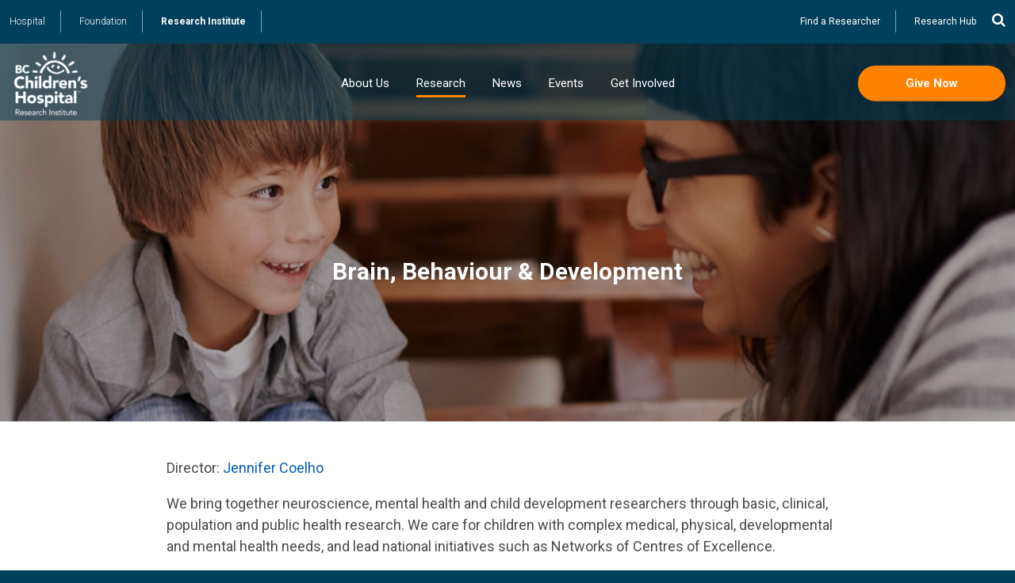

--- FILE ---
content_type: text/html; charset=UTF-8
request_url: https://bcchr.ca/research/research-themes/brain-behaviour-development
body_size: 25941
content:
<!DOCTYPE html>
<html lang="en" dir="ltr" prefix="content: http://purl.org/rss/1.0/modules/content/  dc: http://purl.org/dc/terms/  foaf: http://xmlns.com/foaf/0.1/  og: http://ogp.me/ns#  rdfs: http://www.w3.org/2000/01/rdf-schema#  schema: http://schema.org/  sioc: http://rdfs.org/sioc/ns#  sioct: http://rdfs.org/sioc/types#  skos: http://www.w3.org/2004/02/skos/core#  xsd: http://www.w3.org/2001/XMLSchema# ">
  <head>
    <meta charset="utf-8" />
<script>(function(i,s,o,g,r,a,m){i["GoogleAnalyticsObject"]=r;i[r]=i[r]||function(){(i[r].q=i[r].q||[]).push(arguments)},i[r].l=1*new Date();a=s.createElement(o),m=s.getElementsByTagName(o)[0];a.async=1;a.src=g;m.parentNode.insertBefore(a,m)})(window,document,"script","https://www.google-analytics.com/analytics.js","ga");ga("create", "UA-124575222-1", {"cookieDomain":"auto"});ga("set", "anonymizeIp", true);ga("send", "pageview");</script>
<link rel="canonical" href="https://bcchr.ca/research/research-themes/brain-behaviour-development" />
<meta name="description" content="We bring together neuroscience, mental health and child development researchers through basic, clinical, population and public health research. We care for children with complex medical, physical, developmental and mental health needs, and lead national initiatives such as Networks of Centres of Excellence. " />
<meta name="Generator" content="Drupal 8 (https://www.drupal.org)" />
<meta name="MobileOptimized" content="width" />
<meta name="HandheldFriendly" content="true" />
<meta name="viewport" content="width=device-width, initial-scale=1.0" />
<style>#block-getinvolvedctacustom {background-image: url(https://www.bcchr.ca/sites/default/files/styles/large/public/istock-674163616.jpg?itok=Qf4ghAnC)}
@media (min-width: 600px) { #block-getinvolvedctacustom {background-image: url(https://www.bcchr.ca/sites/default/files/styles/header/public/istock-674163616.jpg?itok=vX-2Im1n)}}</style>
<style>section.page--background {background-image: url(https://bcchr.ca/sites/default/files/styles/large/public/headers/stock_30_edit.jpg?itok=3ClVSAz4);background-color:#774;}
@media (min-width: 600px) { section.page--background {background-image: url(https://bcchr.ca/sites/default/files/styles/header/public/headers/stock_30_edit.jpg?itok=2qH-HAWo)}}</style>
<link rel="shortcut icon" href="/sites/default/files/bcchr.ico" type="image/vnd.microsoft.icon" />
<link rel="revision" href="https://bcchr.ca/research/research-themes/brain-behaviour-development" />
<script src="/sites/default/files/google_tag/forge_tracking/google_tag.script.js?t9fx6m" defer></script>

    <title>Brain, Behaviour &amp; Development | BC Children’s Hospital Research Institute</title>
    <link rel="stylesheet" media="all" href="/sites/default/files/css/css_c8MKQJX57FVFt6wLkbRVSnF7JcfFyUSCVmpGWMXjOv0.css" />
<link rel="stylesheet" media="all" href="/sites/default/files/css/css_deGcMlE5EY3LzfR9RCzLt2a7q_UhltliyFLI1tR51KM.css" />

    <link href="https://fonts.googleapis.com/css?family=Roboto:300,400,500,700" rel="stylesheet">
    <link type="text/css" rel="stylesheet" href="https://cdnjs.cloudflare.com/ajax/libs/font-awesome/4.7.0/css/font-awesome.min.css">
    
<!--[if lte IE 8]>
<script src="/sites/default/files/js/js_VtafjXmRvoUgAzqzYTA3Wrjkx9wcWhjP0G4ZnnqRamA.js"></script>
<![endif]-->

  </head>
  <body class="not-front header-image node node--research_theme path-node page-node-type-research-theme page--content">
        <a href="#main-content" class="visually-hidden focusable skip-link">
      Skip to main content
    </a>
    <noscript><iframe src="https://www.googletagmanager.com/ns.html?id=GTM-5WS9KL5" height="0" width="0" style="display:none;visibility:hidden"></iframe></noscript>
      <div class="dialog-off-canvas-main-canvas" data-off-canvas-main-canvas>
    

  <section class="page--background"></section>
  <section class="has-block--bcchr_page_title region region-highlighted page---background">
    
    <div class="section__inner">
    <section id="block-bcchr-page-title" class="region--highlighted block block-core block-page-title-block block--bcchr-page-title block--core__page-title-block">
  <div class="container">
      
    
  <h1 class="page-title"><span class="research_theme__title field field--name-title field--type-string field--label-hidden">Brain, Behaviour &amp; Development</span>
</h1>


        </div>
</section>

    </div>
    <div class="nav__background"></div>
  </section>

<header class="page--header">
    <section class="region region-utility">
    <button class="search fa fa-search" data-toggle-body="show-search" data-element-focus="input.form-search"></button>
    <section id="block-sitechooser" class="region--utility block--basic block block-block-content block-block-content5ef0aea7-7e55-48eb-9222-42e1e31e5a61 block--sitechooser block--block_content__block-content5ef0aea7-7e55-48eb-9222-42e1e31e5a61">
    <div class="container">
  
    
                  <div class="basic__body clearfix text-formatted body body--field_item field__item field"><p><a href="http://www.bcchildrens.ca" target="_blank">Hospital</a> <a href="https://www.bcchf.ca" target="_blank">Foundation</a> <a href="/" class="front">Research Institute</a></p>
</div>
      
    </div>
</section>
<nav role="navigation" aria-labelledby="block-utility-menu" id="block-utility" class="region--utility block block-menu navigation menu--utility">
  <div class="container">
            
  <h2 class="visually-hidden" id="block-utility-menu">Utility</h2>
  

        
                  <ul class="menu root">
                    <li class="menu-item depth-0 item-1">
        <a href="/researchers" data-drupal-link-system-path="node/7">Find a Researcher</a>
              </li>
                <li target="_blank" class="menu-item depth-0 item-2">
        <a href="https://hub.bcchr.ca/" title="ResearchHub">Research Hub</a>
              </li>
        </ul>
  


    </div>
</nav>
<section class="search-block-form region--utility block block-search" data-drupal-selector="search-block-form" id="block-bcchr-search" role="search">
  <div class="container">
  
    
      <section class="form">
<div class="container">
<form action="/results" method="get" id="search-block-form" accept-charset="UTF-8">
  <div class="js-form-item form-item js-form-type-search form-type-search js-form-item-keys form-item-keys form-no-label title-display-invisible">
      <label for="edit-keys" class="visually-hidden">Search</label>
        <input title="Enter the terms you wish to search for." placeholder="Search for…" data-drupal-selector="edit-keys" type="search" id="edit-keys" name="keys" value="" size="15" maxlength="128" class="form-search" />

        </div>
<div data-drupal-selector="edit-actions" class="form-actions js-form-wrapper form-wrapper" id="edit-actions"><input class="orange button js-form-submit form-submit" data-drupal-selector="edit-submit" type="submit" id="edit-submit" value="Search" />
</div>

  <div class="search_form__quick_results" id="search_form_quick_results"></div>
</form>
</div>
</section>

    </div>
</section>

  </section>

    <section class="has-block--mainnavigation_5 region region-navigation">
    <button class="navburger" data-toggle-body="show-menu"><span></span></button>
              <a class="site-name" href="/" title="Home" rel="home">BC Children’s Hospital Research Institute</a>
    <nav id="block-mainnavigation-5" class="region--navigation block block-menu-block block-menu-blockmain block--mainnavigation-5 block--menu_block__menu-blockmain">
  
    
      
                  <ul class="menu root">
                    <li class="menu-item depth-0 menu-item--expanded item-1">
        <a href="/about-us" data-drupal-link-system-path="node/767">About Us</a>
                  <span class="menu-item__expander" data-toggle-menu><i class="fa fa-angle-right"></i></span>
          <div class="below"><div class="below-inner">
                            <ul class="menu menu-depth-1 items-5">
                    <li class="menu-item depth-1 menu-item--expanded item-1">
        <a href="/about-us/organizational-profile" data-drupal-link-system-path="node/792">Organizational Profile</a>
                  <span class="menu-item__expander" data-toggle-menu><i class="fa fa-angle-right"></i></span>
          <div class="below"><div class="below-inner">
                            <ul class="menu menu-depth-2 items-7">
                    <li class="menu-item depth-2 item-1">
        <a href="/about-us/organizational-profile/vision-purpose-values-teachings" data-drupal-link-system-path="node/1308">Vision, Purpose, Values, Teachings</a>
              </li>
                <li class="menu-item depth-2 item-2">
        <a href="/about-us/organizational-profile/strategic-plan-2024-2029" data-drupal-link-system-path="node/1482">Strategic Plan 2024–2029</a>
              </li>
                <li class="menu-item depth-2 item-3">
        <a href="/about-us/organizational-profile/scientific-advisory-board" data-drupal-link-system-path="node/1228">Scientific Advisory Board</a>
              </li>
                <li class="menu-item depth-2 item-4">
        <a href="/about-us/organizational-profile/research-leadership-council" data-drupal-link-system-path="node/1229">Research Leadership Council</a>
              </li>
                <li class="menu-item depth-2 item-5">
        <a href="/about-us/organizational-profile/senior-management" data-drupal-link-system-path="node/1230">Senior Management</a>
              </li>
                <li class="menu-item depth-2 item-6">
        <a href="/about-us/organizational-profile/funding-and-expenditures" data-drupal-link-system-path="node/1231">Funding and Expenditures</a>
              </li>
                <li class="menu-item depth-2 item-7">
        <a href="/about-us/organizational-profile/partners" data-drupal-link-system-path="node/1232">Partners</a>
              </li>
        </ul>
  
          </div></div>
              </li>
                <li class="menu-item depth-1 menu-item--expanded item-2">
        <a href="/about-us/how-we-support-research" data-drupal-link-system-path="node/794">How We Support Research</a>
                  <span class="menu-item__expander" data-toggle-menu><i class="fa fa-angle-right"></i></span>
          <div class="below"><div class="below-inner">
                            <ul class="menu menu-depth-2 items-4">
                    <li class="menu-item depth-2 menu-item--collapsed item-1">
        <a href="/about-us/how-we-support-research/general-research-support" data-drupal-link-system-path="node/799">General Research Support</a>
              </li>
                <li class="menu-item depth-2 item-2">
        <a href="/about-us/how-we-support-research/clinical-research-support" data-drupal-link-system-path="node/1274">Clinical Research Support</a>
              </li>
                <li class="menu-item depth-2 item-3">
        <a href="/about-us/how-we-support-research/facilities" data-drupal-link-system-path="node/797">Facilities</a>
              </li>
                <li class="menu-item depth-2 menu-item--collapsed item-4">
        <a href="/about-us/how-we-support-research/core-technologies-services" data-drupal-link-system-path="node/798">Core Technologies &amp; Services</a>
              </li>
        </ul>
  
          </div></div>
              </li>
                <li class="menu-item depth-1 menu-item--expanded item-3">
        <a href="/about-us/training-opportunities" data-drupal-link-system-path="node/796">Training Opportunities</a>
                  <span class="menu-item__expander" data-toggle-menu><i class="fa fa-angle-right"></i></span>
          <div class="below"><div class="below-inner">
                            <ul class="menu menu-depth-2 items-5">
                    <li class="menu-item depth-2 item-1">
        <a href="/about-us/training-opportunities/clinical-residents-fellows" data-drupal-link-system-path="node/1380">Clinical Residents &amp; Fellows</a>
              </li>
                <li class="menu-item depth-2 menu-item--collapsed item-2">
        <a href="/about-us/training-opportunities/postdoctoral-fellows" data-drupal-link-system-path="node/1327">Postdoctoral Fellows</a>
              </li>
                <li class="menu-item depth-2 item-3">
        <a href="/about-us/training-opportunities/graduate-students" title="Training opportunities for graduate students" data-drupal-link-system-path="node/1329">Graduate Students</a>
              </li>
                <li class="menu-item depth-2 menu-item--collapsed item-4">
        <a href="/undergraduate-students" title="Opportunities for undergraduate and medical students to get involved with research onsite." data-drupal-link-system-path="node/1328">Undergraduate &amp; Medical Students</a>
              </li>
                <li class="menu-item depth-2 item-5">
        <a href="/about-us/training-opportunities/high-school-students" title="Education opportunities for high school students" data-drupal-link-system-path="node/1330">High School Students</a>
              </li>
        </ul>
  
          </div></div>
              </li>
                <li class="menu-item depth-1 menu-item--expanded item-4">
        <a href="/career" data-drupal-link-system-path="node/795">Careers</a>
                  <span class="menu-item__expander" data-toggle-menu><i class="fa fa-angle-right"></i></span>
          <div class="below"><div class="below-inner">
                            <ul class="menu menu-depth-2 items-2">
                    <li class="menu-item depth-2 item-1">
        <a href="/about-us/careers/faculty-recruitment" data-drupal-link-system-path="node/1318">Faculty Recruitment</a>
              </li>
                <li class="menu-item depth-2 item-2">
        <a href="/about-us/careers/employment-opportunities" data-drupal-link-system-path="node/1352">Employment Opportunities</a>
              </li>
        </ul>
  
          </div></div>
              </li>
                <li class="menu-item depth-1 item-5">
        <a href="/contact" data-drupal-link-system-path="node/1358">Contact Us</a>
              </li>
        </ul>
  
          </div></div>
              </li>
                <li class="menu-item depth-0 menu-item--expanded menu-item--active-trail item-2">
        <a href="/research" data-drupal-link-system-path="node/773">Research</a>
                  <span class="menu-item__expander" data-toggle-menu><i class="fa fa-angle-right"></i></span>
          <div class="below"><div class="below-inner">
                            <ul class="menu menu-depth-1 items-4">
                    <li class="menu-item depth-1 menu-item--expanded menu-item--active-trail item-1">
        <a href="/research/research-themes" data-drupal-link-system-path="node/774">Research Themes</a>
                  <span class="menu-item__expander" data-toggle-menu><i class="fa fa-angle-right"></i></span>
          <div class="below"><div class="below-inner">
                            <ul class="menu menu-depth-2 items-4">
                    <li class="menu-item depth-2 menu-item--collapsed menu-item--active-trail item-1">
        <a href="/research/research-themes/brain-behaviour-development" data-drupal-link-system-path="node/785" class="is-active">Brain, Behaviour &amp; Development</a>
              </li>
                <li class="menu-item depth-2 menu-item--collapsed item-2">
        <a href="/research/research-themes/childhood-diseases" data-drupal-link-system-path="node/784">Childhood Diseases</a>
              </li>
                <li class="menu-item depth-2 menu-item--collapsed item-3">
        <a href="/research/research-themes/evidence-innovation" data-drupal-link-system-path="node/787">Evidence to Innovation</a>
              </li>
                <li class="menu-item depth-2 menu-item--collapsed item-4">
        <a href="/research/research-themes/healthy-starts" data-drupal-link-system-path="node/786">Healthy Starts</a>
              </li>
        </ul>
  
          </div></div>
              </li>
                <li class="menu-item depth-1 item-2">
        <a href="/researchers" data-drupal-link-system-path="node/7">Researchers</a>
              </li>
                <li class="menu-item depth-1 menu-item--expanded item-3">
        <a href="/research/participate-research" data-drupal-link-system-path="node/1224">Participate in Research</a>
              </li>
                <li class="menu-item depth-1 menu-item--expanded item-4">
        <a href="/research/strategic-initiatives" data-drupal-link-system-path="node/1223">Strategic Initiatives</a>
                  <span class="menu-item__expander" data-toggle-menu><i class="fa fa-angle-right"></i></span>
          <div class="below"><div class="below-inner">
                            <ul class="menu menu-depth-2 items-3">
                    <li class="menu-item depth-2 item-1">
        <a href="/research/strategic-initiatives/digital-health-research" data-drupal-link-system-path="node/1487">Digital Health Research</a>
              </li>
                <li class="menu-item depth-2 item-2">
        <a href="/phi" data-drupal-link-system-path="node/2280">Precision Health</a>
              </li>
                <li class="menu-item depth-2 item-3">
        <a href="/research/strategic-initiatives/healthy-home" data-drupal-link-system-path="node/1488">Healthy at Home</a>
              </li>
        </ul>
  
          </div></div>
              </li>
        </ul>
  
          </div></div>
              </li>
                <li class="menu-item depth-0 item-3">
        <a href="/news" data-drupal-link-system-path="node/1211">News</a>
              </li>
                <li class="menu-item depth-0 menu-item--expanded item-4">
        <a href="/events" data-drupal-link-system-path="node/770">Events</a>
                  <span class="menu-item__expander" data-toggle-menu><i class="fa fa-angle-right"></i></span>
          <div class="below"><div class="below-inner">
                            <ul class="menu menu-depth-1 items-4">
                    <li class="menu-item depth-1 menu-item--expanded item-1">
        <a href="/events/mini-med-school" data-drupal-link-system-path="node/1225">Mini Med School</a>
                  <span class="menu-item__expander" data-toggle-menu><i class="fa fa-angle-right"></i></span>
          <div class="below"><div class="below-inner">
                            <ul class="menu menu-depth-2 items-3">
                    <li class="menu-item depth-2 menu-item--collapsed item-1">
        <a href="/events/mini-med-school/mini-med-school-vancouver" data-drupal-link-system-path="node/1191">Mini Med School Vancouver</a>
              </li>
                <li class="menu-item depth-2 item-2">
        <a href="/minimedschoolPG" data-drupal-link-system-path="node/2936">Mini Med School Prince George</a>
              </li>
                <li class="menu-item depth-2 item-3">
        <a href="/mmsonline" data-drupal-link-system-path="node/2036">Mini Med School Self-Directed</a>
              </li>
        </ul>
  
          </div></div>
              </li>
                <li class="menu-item depth-1 menu-item--expanded item-2">
        <a href="/events/high-school-student-events" data-drupal-link-system-path="node/1226">High School Student Events</a>
                  <span class="menu-item__expander" data-toggle-menu><i class="fa fa-angle-right"></i></span>
          <div class="below"><div class="below-inner">
                            <ul class="menu menu-depth-2 items-2">
                    <li class="menu-item depth-2 menu-item--collapsed item-1">
        <a href="/discovery-days" data-drupal-link-system-path="node/1198">Discovery Days</a>
              </li>
                <li class="menu-item depth-2 menu-item--collapsed item-2">
        <a href="/women-in-science" data-drupal-link-system-path="node/2115">Women+ in Science</a>
              </li>
        </ul>
  
          </div></div>
              </li>
                <li class="menu-item depth-1 menu-item--expanded item-3">
        <a href="/events/public-events" data-drupal-link-system-path="node/1227">Public Events</a>
                  <span class="menu-item__expander" data-toggle-menu><i class="fa fa-angle-right"></i></span>
          <div class="below"><div class="below-inner">
                            <ul class="menu menu-depth-2 items-1">
                    <li class="menu-item depth-2 item-1">
        <a href="/discoverytalks" data-drupal-link-system-path="node/1205">Discovery Talks</a>
              </li>
        </ul>
  
          </div></div>
              </li>
                <li class="menu-item depth-1 menu-item--expanded item-4">
        <a href="/video-library" data-drupal-link-system-path="node/1210">Video Library</a>
                  <span class="menu-item__expander" data-toggle-menu><i class="fa fa-angle-right"></i></span>
          <div class="below"><div class="below-inner">
                            <ul class="menu menu-depth-2 items-5">
                    <li class="menu-item depth-2 menu-item--collapsed item-1">
        <a href="/events/video-library/mini-med-school" data-drupal-link-system-path="node/1399">Mini Med School</a>
              </li>
                <li class="menu-item depth-2 item-2">
        <a href="/events/video-library/discovery-days-health-sciences" data-drupal-link-system-path="node/1949">Discovery Days</a>
              </li>
                <li class="menu-item depth-2 item-3">
        <a href="/events/video-library/public-lectures" data-drupal-link-system-path="node/1402">Public Lectures</a>
              </li>
                <li class="menu-item depth-2 item-4">
        <a href="/events/video-library/discovery-talks" data-drupal-link-system-path="node/1403">Discovery Talks</a>
              </li>
                <li class="menu-item depth-2 item-5">
        <a href="/events/video-library/gairdner-symposium" data-drupal-link-system-path="node/1470">Gairdner Symposium</a>
              </li>
        </ul>
  
          </div></div>
              </li>
        </ul>
  
          </div></div>
              </li>
                <li class="menu-item depth-0 item-5">
        <a href="/get-involved" data-drupal-link-system-path="node/791">Get Involved</a>
              </li>
        </ul>
  


  </nav>
<section id="block-donatenow" class="region--navigation block--basic block block-block-content block-block-contentc39d0ca1-aceb-4033-b2c9-f58bf507d1fa block--donatenow block--block_content__block-contentc39d0ca1-aceb-4033-b2c9-f58bf507d1fa">
    <div class="container">
  
    
                  <div class="basic__body clearfix text-formatted body body--field_item field__item field"><p><a class="button orange" href="/donate" target="_blank">Give Now</a></p>
</div>
      
    </div>
</section>

        <a class="button orange donatenow" href="/donate" target="_blank">Give Now</a>
      </section>

</header>

<div class="page--wrapper">




<a id="main-content" tabindex="-1"></a>
<div class="layout-content">
    <main role="main">
    <div data-drupal-messages-fallback class="hidden"></div><section id="block-bcchr-content" class="region--content block block-system block-system-main-block block--bcchr-content block--system__system-main-block">
    <div class="container">
  
    
      
<article role="article" about="/research/research-themes/brain-behaviour-development" class="node node--type-research-theme research_theme--full node--full node--sticky layout">
      <div class="container container_length_567">
  
  
    

        <div class="node__content">
                  <div class="research_theme__body clearfix text-formatted body body--field_item field__item field"><p>Director: <a href="/jcoelho" target="_blank">Jennifer Coelho</a></p>

<p>We bring together neuroscience, mental health and child development researchers through basic, clinical, population and public health research. We care for children with complex medical, physical, developmental and mental health needs, and lead national initiatives such as Networks of Centres of Excellence. </p>

<p>Our research groups are listed below. You can also <a data-entity-substitution="canonical" data-entity-type="node" data-entity-uuid="5017fb4b-4683-4f99-a4fc-c6e802b8e940" href="/researchers" title="Researchers">search our investigators</a> by Theme.</p>

<p><strong>For more information:</strong></p>

<p><a href="mailto:mgibbard@bcchr.ca" target="_blank">Marissa Gibbard</a>, Theme Research Manager, 604-875-2000 ext. 4730<br />
<a href="mailto:Emily.Fox@bcchr.ca" target="_blank">Emily Fox</a>, Research Coordinator, 604-875-2000 ext. 4730</p>
</div>
      
    </div>
        </div>
    
</article>

    </div>
</section>

  </main>


  
</div>

    <section class="has-block--landingpage has-block--views_block__researchers_by_theme_block_1 region region-content-bottom">
    <section id="block-landingpage" class="region--content_bottom block block-bcchr-helpers block-landing-page block--landingpage block--bcchr_helpers__landing-page">
    <div class="container">
  
    
      
<article role="article" about="/research/research-themes/brain-behaviour-development/mental-health-and-behaviour" class="node--landing-page-item research_theme--landing-page-item">
  <a href="/research/research-themes/brain-behaviour-development/mental-health-and-behaviour" rel="bookmark" class="icon">
    
  </a>

  <div class="node__content">
    <h2 class="node__title">
      <a href="/research/research-themes/brain-behaviour-development/mental-health-and-behaviour" rel="bookmark"><span class="research_theme__title field field--name-title field--type-string field--label-hidden">Mental Health and Behaviour</span>
</a>
    </h2>
    
  <div class="research_theme__field_leads field field--name-field-leads field--type-entity-reference field--label-inline">
    <div class="field__label">Co-Leads</div>
          <div class="field__items">
        <a href="/jrobillard" hreflang="en">Julie Robillard</a>, <a href="/shou" hreflang="en">Sharon Hou</a>          </div>
      </div>
            <div class="research_theme__body clearfix text-formatted body body--field_item field__item field">The Mental Health and Behaviour Group is seeking an integrated understanding of the biological and behavioural relationships during childhood that set pathways for health and illness across the lifespan. </div>
      
    <p>
      <a href="/research/research-themes/brain-behaviour-development/mental-health-and-behaviour" class="button blue small">Learn More</a>
    </p>
  </div>
  
</article>

<article role="article" about="/research/research-themes/brain-behaviour-development/neurodevelopmental-and-neurological-disorders" class="node--landing-page-item research_theme--landing-page-item">
  <a href="/research/research-themes/brain-behaviour-development/neurodevelopmental-and-neurological-disorders" rel="bookmark" class="icon">
    
  </a>

  <div class="node__content">
    <h2 class="node__title">
      <a href="/research/research-themes/brain-behaviour-development/neurodevelopmental-and-neurological-disorders" rel="bookmark"><span class="research_theme__title field field--name-title field--type-string field--label-hidden">Neurodevelopmental and Neurological Disorders</span>
</a>
    </h2>
    
  <div class="research_theme__field_leads field field--name-field-leads field--type-entity-reference field--label-inline">
    <div class="field__label">Lead</div>
          <div class="field__items">
        <a href="/jgzwicker" hreflang="en">Jill G. Zwicker</a>          </div>
      </div>
            <div class="research_theme__body clearfix text-formatted body body--field_item field__item field">The Neurodevelopmental and Neurological Disorders Group develops, implements and evaluates evidence-based therapies for children with neurodevelopmental disabilities and neurological disorders.</div>
      
    <p>
      <a href="/research/research-themes/brain-behaviour-development/neurodevelopmental-and-neurological-disorders" class="button blue small">Learn More</a>
    </p>
  </div>
  
</article>

<article role="article" about="/research/research-themes/brain-behaviour-development/pain-and-stress" class="node--landing-page-item research_theme--landing-page-item">
  <a href="/research/research-themes/brain-behaviour-development/pain-and-stress" rel="bookmark" class="icon">
    
  </a>

  <div class="node__content">
    <h2 class="node__title">
      <a href="/research/research-themes/brain-behaviour-development/pain-and-stress" rel="bookmark"><span class="research_theme__title field field--name-title field--type-string field--label-hidden">Pain and Stress</span>
</a>
    </h2>
    
  <div class="research_theme__field_leads field field--name-field-leads field--type-entity-reference field--label-inline">
    <div class="field__label">Co-Leads</div>
          <div class="field__items">
        <a href="/jcharlton" hreflang="en">Julia Charlton</a>, <a href="/kboerner" hreflang="en">Katelynn Boerner</a>          </div>
      </div>
            <div class="research_theme__body clearfix text-formatted body body--field_item field__item field">Pain and stress are key to shaping mental health and wellbeing during childhood. The Pain and Stress Group seeks to understand pain and stress to advance knowledge and care of neonates, children and youth.</div>
      
    <p>
      <a href="/research/research-themes/brain-behaviour-development/pain-and-stress" class="button blue small">Learn More</a>
    </p>
  </div>
  
</article>

<article role="article" about="/research/research-themes/brain-behaviour-development/visualizing-brain" class="node--landing-page-item research_theme--landing-page-item">
  <a href="/research/research-themes/brain-behaviour-development/visualizing-brain" rel="bookmark" class="icon">
    
  </a>

  <div class="node__content">
    <h2 class="node__title">
      <a href="/research/research-themes/brain-behaviour-development/visualizing-brain" rel="bookmark"><span class="research_theme__title field field--name-title field--type-string field--label-hidden">Visualizing the Brain</span>
</a>
    </h2>
    
  <div class="research_theme__field_leads field field--name-field-leads field--type-entity-reference field--label-inline">
    <div class="field__label">Lead</div>
          <div class="field__items">
        <a href="/aweber" hreflang="en">Alexander Weber</a>          </div>
      </div>
            <div class="research_theme__body clearfix text-formatted body body--field_item field__item field">The Visualizing the Brain Group brings together a community of researchers and clinicians who “visualize brain function” in its broadest sense. </div>
      
    <p>
      <a href="/research/research-themes/brain-behaviour-development/visualizing-brain" class="button blue small">Learn More</a>
    </p>
  </div>
  
</article>

<article role="article" about="/brain-behaviour-development/lab-project-program-websites" typeof="WebPage" class="node--landing-page-item page--landing-page-item has-childpages">
  <a href="/brain-behaviour-development/lab-project-program-websites" rel="bookmark" class="icon">
    
  </a>

  <div class="node__content">
    <h2 class="node__title">
      <a href="/brain-behaviour-development/lab-project-program-websites" rel="bookmark"><span property="schema:name" class="page__title field field--name-title field--type-string field--label-hidden">Brain, Behaviour &amp; Development | Lab, Project &amp; Program Websites </span>
</a>
    </h2>
                <div property="schema:text" class="page__body clearfix text-formatted body body--field_item field__item field">Find out more about some of the research labs, projects and programs at BC Children’s Hospital.</div>
      
    <p>
      <a href="/brain-behaviour-development/lab-project-program-websites" class="button blue small">Learn More</a>
    </p>
  </div>
  <ul class="children"><li><a href="/adolescent-health">Adolescent Health</a></li><li><a href="/biochemical-genetics">Biochemical Genetics Clinic</a></li><li><a href="/Culture-and-Child-Health-Lab">Culture and Child Health Lab</a></li><li><a href="/eating-disorders">Eating Disorders Research Team</a></li><li><a href="/healthysleepforkids">Healthy Sleep for Kids</a></li><li><a href="/navigationproject">Integrated Navigational Support Program</a></li><li><a href="/mah-lab">Mah Lab</a></li><li><a href="/MOSAIC">MOSAIC</a></li><li><a href="/neurosciences-research">Neurosciences Research</a></li><li><a href="/POP">Pediatric OCD and Psychiatry (POP) Research Program</a></li><li><a href="/RICHER">RICHER</a></li><li><a href="/sunny-hill-research">Sunny Hill Health Centre Research</a></li><li><a href="/LivingLabatHome">The Living Lab at Home</a></li><li><a href="/TGRC">Translational Psychiatric Genetics Group</a></li><li><a href="/weber-lab">Weber Lab</a></li><li><a href="/zwicker-lab">Zwicker Lab</a></li></ul>
</article>

    </div>
</section>
<section class="views-element-container region--content_bottom block block-views block-views-blockresearchers-by-theme-block-1 block--views-researchers-by-theme-1 block--views__views-blockresearchers-by-theme-block-1" id="block-views-block-researchers-by-theme-block-1">
    <div class="container">
  
    
      <div><div class="view view-researchers-by-theme view-id-researchers_by_theme view-display-id-block_1 js-view-dom-id-32eabcf13808c17f349b231315869d8c32f66e39241d6c0110d6b0902af17718">
  
    
      <div class="view-header">
      <h2 class="block__title">Brain, Behaviour &amp; Development Researchers</h2>
    </div>
      
      <div class="view-content">
          <div class="views-row"><div class="views-field views-field-field-image"><div class="field-content"><figure>
  <a href="/jaustin"><img src="/sites/default/files/styles/thumbnail/public/j9-austin-2153-20260103.jpg?itok=EfAIvlU0" width="100" height="100" typeof="foaf:Image" class="image-style-thumbnail" />

</a>
</figure>
</div></div><div class="views-field views-field-title"><span class="field-content"><a href="/jaustin" hreflang="en">J9 Austin</a></span></div></div>
    <div class="views-row"><div class="views-field views-field-field-image"><div class="field-content"><figure>
  <a href="/abarr"><img src="/sites/default/files/styles/thumbnail/public/alasdair-barr-2165-20230517.jpg?itok=jFbhDvHO" width="100" height="100" typeof="foaf:Image" class="image-style-thumbnail" />

</a>
</figure>
</div></div><div class="views-field views-field-title"><span class="field-content"><a href="/abarr" hreflang="en">Alasdair Barr</a></span></div></div>
    <div class="views-row"><div class="views-field views-field-field-image"><div class="field-content"><figure>
  <a href="/cbeasley"><img src="/sites/default/files/styles/thumbnail/public/clare-beasley-2167-20260106.jpg?itok=vcuEGYP1" width="100" height="100" typeof="foaf:Image" class="image-style-thumbnail" />

</a>
</figure>
</div></div><div class="views-field views-field-title"><span class="field-content"><a href="/cbeasley" hreflang="en">Clare Beasley</a></span></div></div>
    <div class="views-row"><div class="views-field views-field-field-image"><div class="field-content"><figure>
  <a href="/smbennett"><img src="/sites/default/files/styles/thumbnail/public/susan-m-bennett-1776-20220118.jpg?itok=GPm3wHmg" width="100" height="100" typeof="foaf:Image" class="image-style-thumbnail" />

</a>
</figure>
</div></div><div class="views-field views-field-title"><span class="field-content"><a href="/smbennett" hreflang="en">Susan M Bennett</a></span></div></div>
    <div class="views-row"><div class="views-field views-field-field-image"><div class="field-content"><figure>
  <a href="/kboerner"><img src="/sites/default/files/styles/thumbnail/public/katelynn-boerner-3453-20260122.jpg?itok=XCymA2AL" width="100" height="100" typeof="foaf:Image" class="image-style-thumbnail" />

</a>
</figure>
</div></div><div class="views-field views-field-title"><span class="field-content"><a href="/kboerner" hreflang="en">Katelynn Boerner</a></span></div></div>
    <div class="views-row"><div class="views-field views-field-field-image"><div class="field-content"><figure>
  <a href="/lbrotto"><img src="/sites/default/files/styles/thumbnail/public/lori-brotto-20215-20260121.jpg?itok=iELyj4K5" width="100" height="100" typeof="foaf:Image" class="image-style-thumbnail" />

</a>
</figure>
</div></div><div class="views-field views-field-title"><span class="field-content"><a href="/lbrotto" hreflang="en">Lori Brotto</a></span></div></div>
    <div class="views-row"><div class="views-field views-field-field-image"><div class="field-content"><figure>
  <a href="/mcairncross"><img src="/sites/default/files/styles/thumbnail/public/molly-cairncross-19354-20260101.jpg?itok=acYovQaP" width="100" height="100" typeof="foaf:Image" class="image-style-thumbnail" />

</a>
</figure>
</div></div><div class="views-field views-field-title"><span class="field-content"><a href="/mcairncross" hreflang="en">Molly Cairncross</a></span></div></div>
    <div class="views-row"><div class="views-field views-field-field-image"><div class="field-content"><figure>
  <a href="/ecameron"><img src="/sites/default/files/styles/thumbnail/public/emily-cameron-29273-20251228.png?itok=lj94qPlK" width="100" height="100" typeof="foaf:Image" class="image-style-thumbnail" />

</a>
</figure>
</div></div><div class="views-field views-field-title"><span class="field-content"><a href="/ecameron" hreflang="en">Emily Cameron</a></span></div></div>
    <div class="views-row"><div class="views-field views-field-field-image"><div class="field-content"><figure>
  <a href="/rcatchpole"><img src="/sites/default/files/styles/thumbnail/public/rosalind-catchpole-2168-20250513.jpg?itok=kJWFdFM2" width="100" height="100" typeof="foaf:Image" class="image-style-thumbnail" />

</a>
</figure>
</div></div><div class="views-field views-field-title"><span class="field-content"><a href="/rcatchpole" hreflang="en">Rosalind Catchpole</a></span></div></div>
    <div class="views-row"><div class="views-field views-field-field-image"><div class="field-content"><figure>
  <a href="/nchan"><img src="/sites/default/files/styles/thumbnail/public/natalie-chan-13840-20251104.jpg?itok=RPNgD6G_" width="100" height="100" typeof="foaf:Image" class="image-style-thumbnail" />

</a>
</figure>
</div></div><div class="views-field views-field-title"><span class="field-content"><a href="/nchan" hreflang="en">Natalie Chan</a></span></div></div>
    <div class="views-row"><div class="views-field views-field-field-image"><div class="field-content"><figure>
  <a href="/jcharlton"><img src="/sites/default/files/styles/thumbnail/public/julia-charlton-21154-20260115.jpg?itok=tR4rIly1" width="100" height="100" typeof="foaf:Image" class="image-style-thumbnail" />

</a>
</figure>
</div></div><div class="views-field views-field-title"><span class="field-content"><a href="/jcharlton" hreflang="en">Julia Charlton</a></span></div></div>
    <div class="views-row"><div class="views-field views-field-field-image"><div class="field-content"><figure>
  <a href="/jcoelho"><img src="/sites/default/files/styles/thumbnail/public/jennifer-coelho-2180-20260105.jpg?itok=_rDe4q84" width="100" height="100" typeof="foaf:Image" class="image-style-thumbnail" />

</a>
</figure>
</div></div><div class="views-field views-field-title"><span class="field-content"><a href="/jcoelho" hreflang="en">Jennifer Coelho</a></span></div></div>
    <div class="views-row"><div class="views-field views-field-field-image"><div class="field-content"><figure>
  <a href="/mcohen-eilig"><img src="/sites/default/files/styles/thumbnail/public/mor-cohen-eilig-18254-20260105.jpg?itok=cMfpj0ks" width="100" height="100" typeof="foaf:Image" class="image-style-thumbnail" />

</a>
</figure>
</div></div><div class="views-field views-field-title"><span class="field-content"><a href="/mcohen-eilig" hreflang="en">Mor Cohen-Eilig</a></span></div></div>
    <div class="views-row"><div class="views-field views-field-field-image"><div class="field-content"><figure>
  <a href="/jcollet"><img src="/sites/default/files/styles/thumbnail/public/jean-paul-collet-549-20250324.jpg?itok=jFuL-8hd" width="100" height="100" typeof="foaf:Image" class="image-style-thumbnail" />

</a>
</figure>
</div></div><div class="views-field views-field-title"><span class="field-content"><a href="/jcollet" hreflang="en">Jean-Paul Collet</a></span></div></div>
    <div class="views-row"><div class="views-field views-field-field-image"><div class="field-content"><figure>
  <a href="/mconnolly"><img src="/sites/default/files/styles/thumbnail/public/mary-b-connolly-930-20260108.jpg?itok=ymZWie_W" width="100" height="100" typeof="foaf:Image" class="image-style-thumbnail" />

</a>
</figure>
</div></div><div class="views-field views-field-title"><span class="field-content"><a href="/mconnolly" hreflang="en">Mary B Connolly</a></span></div></div>
    <div class="views-row"><div class="views-field views-field-field-image"><div class="field-content"><figure>
  <a href="/adatta"><img src="/sites/default/files/styles/thumbnail/public/anita-datta-2959-20260116.jpg?itok=flOsZ0Ta" width="100" height="100" typeof="foaf:Image" class="image-style-thumbnail" />

</a>
</figure>
</div></div><div class="views-field views-field-title"><span class="field-content"><a href="/adatta" hreflang="en">Anita Datta</a></span></div></div>
    <div class="views-row"><div class="views-field views-field-field-image"><div class="field-content"><figure>
  <a href="/jdavidson"><img src="/sites/default/files/styles/thumbnail/public/jana-davidson-2169-20250513.jpg?itok=NgAVR_9U" width="100" height="100" typeof="foaf:Image" class="image-style-thumbnail" />

</a>
</figure>
</div></div><div class="views-field views-field-title"><span class="field-content"><a href="/jdavidson" hreflang="en">Jana Davidson</a></span></div></div>
    <div class="views-row"><div class="views-field views-field-field-image"><div class="field-content"><figure>
  <a href="/mdemos"><img src="/sites/default/files/styles/thumbnail/public/michelle-demos-561-20250828.jpg?itok=RZBMLchM" width="100" height="100" typeof="foaf:Image" class="image-style-thumbnail" />

</a>
</figure>
</div></div><div class="views-field views-field-title"><span class="field-content"><a href="/mdemos" hreflang="en">Michelle Demos</a></span></div></div>
    <div class="views-row"><div class="views-field views-field-field-image"><div class="field-content"><figure>
  <a href="/adhariwal"><img src="/sites/default/files/styles/thumbnail/public/amrit-dhariwal-2170-20260106.jpg?itok=e9Daj7jj" width="100" height="100" typeof="foaf:Image" class="image-style-thumbnail" />

</a>
</figure>
</div></div><div class="views-field views-field-title"><span class="field-content"><a href="/adhariwal" hreflang="en">Amrit Dhariwal</a></span></div></div>
    <div class="views-row"><div class="views-field views-field-field-image"><div class="field-content"><figure>
  <a href="/adiamond"><img src="/sites/default/files/styles/thumbnail/public/adele-diamond-2171-20251225.jpg?itok=uEors1Uj" width="100" height="100" typeof="foaf:Image" class="image-style-thumbnail" />

</a>
</figure>
</div></div><div class="views-field views-field-title"><span class="field-content"><a href="/adiamond" hreflang="en">Adele Diamond</a></span></div></div>
    <div class="views-row"><div class="views-field views-field-field-image"><div class="field-content"><figure>
  <a href="/delbe"><img src="/sites/default/files/styles/thumbnail/public/dean-elbe-2172-20251018.jpg?itok=FvIfkgVK" width="100" height="100" typeof="foaf:Image" class="image-style-thumbnail" />

</a>
</figure>
</div></div><div class="views-field views-field-title"><span class="field-content"><a href="/delbe" hreflang="en">Dean Elbe</a></span></div></div>
    <div class="views-row"><div class="views-field views-field-field-image"><div class="field-content"><img src="/themes/custom/bcchr/assets/img/default-portrait.png" alt="portrait" width="32" height="32"></div></div><div class="views-field views-field-title"><span class="field-content"><a href="/jengle" hreflang="en">Jennifer Engle</a></span></div></div>
    <div class="views-row"><div class="views-field views-field-field-image"><div class="field-content"><figure>
  <a href="/aeslami"><img src="/sites/default/files/styles/thumbnail/public/ali-eslami-2032-20241112.jpg?itok=kcSYYjVT" width="100" height="100" typeof="foaf:Image" class="image-style-thumbnail" />

</a>
</figure>
</div></div><div class="views-field views-field-title"><span class="field-content"><a href="/aeslami" hreflang="en">Ali Eslami</a></span></div></div>
    <div class="views-row"><div class="views-field views-field-field-image"><div class="field-content"><figure>
  <a href="/nfairbrother"><img src="/sites/default/files/styles/thumbnail/public/nichole-fairbrother-2327-20250508.jpg?itok=Vmt3ygDJ" width="100" height="100" typeof="foaf:Image" class="image-style-thumbnail" />

</a>
</figure>
</div></div><div class="views-field views-field-title"><span class="field-content"><a href="/nfairbrother" hreflang="en">Nichole Fairbrother</a></span></div></div>
    <div class="views-row"><div class="views-field views-field-field-image"><div class="field-content"><img src="/themes/custom/bcchr/assets/img/default-portrait.png" alt="portrait" width="32" height="32"></div></div><div class="views-field views-field-title"><span class="field-content"><a href="/rfriedlander" hreflang="en">Robin Friedlander</a></span></div></div>
    <div class="views-row"><div class="views-field views-field-field-image"><div class="field-content"><figure>
  <a href="/lgalea"><img src="/sites/default/files/styles/thumbnail/public/liisa-galea-3744-20260125.jpg?itok=6x_y8zfL" width="100" height="100" typeof="foaf:Image" class="image-style-thumbnail" />

</a>
</figure>
</div></div><div class="views-field views-field-title"><span class="field-content"><a href="/lgalea" hreflang="en">Liisa Galea</a></span></div></div>
    <div class="views-row"><div class="views-field views-field-field-image"><div class="field-content"><figure>
  <a href="/dgano"><img src="/sites/default/files/styles/thumbnail/public/dawn-gano-31795-20260125.jpg?itok=BvyHgp9e" width="100" height="100" typeof="foaf:Image" class="image-style-thumbnail" />

</a>
</figure>
</div></div><div class="views-field views-field-title"><span class="field-content"><a href="/dgano" hreflang="en">Dawn Gano</a></span></div></div>
    <div class="views-row"><div class="views-field views-field-field-image"><div class="field-content"><figure>
  <a href="/dgiaschi"><img src="/sites/default/files/styles/thumbnail/public/debbie-giaschi-608-20251210.jpg?itok=JQ9bQx3g" width="100" height="100" typeof="foaf:Image" class="image-style-thumbnail" />

</a>
</figure>
</div></div><div class="views-field views-field-title"><span class="field-content"><a href="/dgiaschi" hreflang="en">Debbie Giaschi</a></span></div></div>
    <div class="views-row"><div class="views-field views-field-field-image"><div class="field-content"><figure>
  <a href="/dgoldowitz"><img src="/sites/default/files/styles/thumbnail/public/daniel-goldowitz-623-20260122.jpg?itok=uHl5ft8s" width="100" height="100" typeof="foaf:Image" class="image-style-thumbnail" />

</a>
</figure>
</div></div><div class="views-field views-field-title"><span class="field-content"><a href="/dgoldowitz" hreflang="en">Daniel Goldowitz</a></span></div></div>
    <div class="views-row"><div class="views-field views-field-field-image"><div class="field-content"><figure>
  <a href="/rgrunau"><img src="/sites/default/files/styles/thumbnail/public/ruth-eckstein-grunau-644-20251211.jpg?itok=EQpgFg6T" width="100" height="100" typeof="foaf:Image" class="image-style-thumbnail" />

</a>
</figure>
</div></div><div class="views-field views-field-title"><span class="field-content"><a href="/rgrunau" hreflang="en">Ruth Eckstein Grunau</a></span></div></div>
    <div class="views-row"><div class="views-field views-field-field-image"><div class="field-content"><figure>
  <a href="/ghanley"><img src="/sites/default/files/styles/thumbnail/public/gillian-hanley-2334-20260105.jpg?itok=0dg1VVIW" width="100" height="100" typeof="foaf:Image" class="image-style-thumbnail" />

</a>
</figure>
</div></div><div class="views-field views-field-title"><span class="field-content"><a href="/ghanley" hreflang="en">Gillian Hanley</a></span></div></div>
    <div class="views-row"><div class="views-field views-field-field-image"><div class="field-content"><figure>
  <a href="/jhatton"><img src="/sites/default/files/styles/thumbnail/public/jenny-hatton-21633-20250813.jpg?itok=brJZHnGb" width="100" height="100" typeof="foaf:Image" class="image-style-thumbnail" />

</a>
</figure>
</div></div><div class="views-field views-field-title"><span class="field-content"><a href="/jhatton" hreflang="en">Jenny Hatton</a></span></div></div>
    <div class="views-row"><div class="views-field views-field-field-image"><div class="field-content"><figure>
  <a href="/mhayden"><img src="/sites/default/files/styles/thumbnail/public/michael-hayden-94-20260123.jpg?itok=lj9Inf3L" width="100" height="100" typeof="foaf:Image" class="image-style-thumbnail" />

</a>
</figure>
</div></div><div class="views-field views-field-title"><span class="field-content"><a href="/mhayden" hreflang="en">Michael Hayden</a></span></div></div>
    <div class="views-row"><div class="views-field views-field-field-image"><div class="field-content"><figure>
  <a href="/whoner"><img src="/sites/default/files/styles/thumbnail/public/william-honer-2494-20260121.jpg?itok=ER6lO2CZ" width="100" height="100" typeof="foaf:Image" class="image-style-thumbnail" />

</a>
</figure>
</div></div><div class="views-field views-field-title"><span class="field-content"><a href="/whoner" hreflang="en">William Honer</a></span></div></div>
    <div class="views-row"><div class="views-field views-field-field-image"><div class="field-content"><figure>
  <a href="/ghorvath"><img src="/sites/default/files/styles/thumbnail/public/gabriela-ana-horvath-1678-20251111.jpg?itok=6a4RjJO0" width="100" height="100" typeof="foaf:Image" class="image-style-thumbnail" />

</a>
</figure>
</div></div><div class="views-field views-field-title"><span class="field-content"><a href="/ghorvath" hreflang="en">Gabriela Ana Horvath</a></span></div></div>
    <div class="views-row"><div class="views-field views-field-field-image"><div class="field-content"><figure>
  <a href="/shou"><img src="/sites/default/files/styles/thumbnail/public/sharon-hou-12488-20260120.jpg?itok=NYPbKfFp" width="100" height="100" typeof="foaf:Image" class="image-style-thumbnail" />

</a>
</figure>
</div></div><div class="views-field views-field-title"><span class="field-content"><a href="/shou" hreflang="en">Sharon Hou</a></span></div></div>
    <div class="views-row"><div class="views-field views-field-field-image"><div class="field-content"><figure>
  <a href="/jhoube"><img src="/sites/default/files/styles/thumbnail/public/jill-hoube-674-20251219.jpg?itok=Y1tzkApF" width="100" height="100" typeof="foaf:Image" class="image-style-thumbnail" />

</a>
</figure>
</div></div><div class="views-field views-field-title"><span class="field-content"><a href="/jhoube" hreflang="en">Jill Houbé</a></span></div></div>
    <div class="views-row"><div class="views-field views-field-field-image"><div class="field-content"><figure>
  <a href="/hyim"><img src="/sites/default/files/styles/thumbnail/public/hee-yeon-im-13002-20251210.jpg?itok=eKYxb5B_" width="100" height="100" typeof="foaf:Image" class="image-style-thumbnail" />

</a>
</figure>
</div></div><div class="views-field views-field-title"><span class="field-content"><a href="/hyim" hreflang="en">Hee Yeon Im</a></span></div></div>
    <div class="views-row"><div class="views-field views-field-field-image"><div class="field-content"><figure>
  <a href="/aip"><img src="/sites/default/files/styles/thumbnail/public/angie-ip-4240-20260108.jpg?itok=1Ai5WKcA" width="100" height="100" typeof="foaf:Image" class="image-style-thumbnail" />

</a>
</figure>
</div></div><div class="views-field views-field-title"><span class="field-content"><a href="/aip" hreflang="en">Angie Ip</a></span></div></div>
    <div class="views-row"><div class="views-field views-field-field-image"><div class="field-content"><figure>
  <a href="/oipsiroglu"><img src="/sites/default/files/styles/thumbnail/public/osman-ipsiroglu-1888-20251129.jpg?itok=Trxckjrv" width="100" height="100" typeof="foaf:Image" class="image-style-thumbnail" />

</a>
</figure>
</div></div><div class="views-field views-field-title"><span class="field-content"><a href="/oipsiroglu" hreflang="en">Osman Ipsiroglu</a></span></div></div>
    <div class="views-row"><div class="views-field views-field-field-image"><div class="field-content"><figure>
  <a href="/sjassemi"><img src="/sites/default/files/styles/thumbnail/public/sara-jassemi-4392-20250815.jpg?itok=3cA8OA5_" width="100" height="100" typeof="foaf:Image" class="image-style-thumbnail" />

</a>
</figure>
</div></div><div class="views-field views-field-title"><span class="field-content"><a href="/sjassemi" hreflang="en">Sara Jassemi</a></span></div></div>
    <div class="views-row"><div class="views-field views-field-field-image"><div class="field-content"><figure>
  <a href="/hkil"><img src="/sites/default/files/styles/thumbnail/public/hali-kil-20395-20251127.jpg?itok=GR2dBKtJ" width="100" height="100" typeof="foaf:Image" class="image-style-thumbnail" />

</a>
</figure>
</div></div><div class="views-field views-field-title"><span class="field-content"><a href="/hkil" hreflang="en">Hali Kil</a></span></div></div>
    <div class="views-row"><div class="views-field views-field-field-image"><div class="field-content"><figure>
  <a href="/plam"><img src="/sites/default/files/styles/thumbnail/public/pei-yoong-lam-2495-20250430.jpg?itok=cM9Ep_Ng" width="100" height="100" typeof="foaf:Image" class="image-style-thumbnail" />

</a>
</figure>
</div></div><div class="views-field views-field-title"><span class="field-content"><a href="/plam" hreflang="en">Pei Yoong Lam</a></span></div></div>
    <div class="views-row"><div class="views-field views-field-field-image"><div class="field-content"><figure>
  <a href="/dlang"><img src="/sites/default/files/styles/thumbnail/public/donna-lang-2156-20251018.jpg?itok=bbv9q13V" width="100" height="100" typeof="foaf:Image" class="image-style-thumbnail" />

</a>
</figure>
</div></div><div class="views-field views-field-title"><span class="field-content"><a href="/dlang" hreflang="en">Donna Lang</a></span></div></div>
    <div class="views-row"><div class="views-field views-field-field-image"><div class="field-content"><figure>
  <a href="/bleavitt"><img src="/sites/default/files/styles/thumbnail/public/blair-leavitt-163-20260123.jpg?itok=zxlRFKG_" width="100" height="100" typeof="foaf:Image" class="image-style-thumbnail" />

</a>
</figure>
</div></div><div class="views-field views-field-title"><span class="field-content"><a href="/bleavitt" hreflang="en">Blair Leavitt</a></span></div></div>
    <div class="views-row"><div class="views-field views-field-field-image"><div class="field-content"><figure>
  <a href="/jlee"><img src="/sites/default/files/styles/thumbnail/public/james-lee-6859-20250725.jpg?itok=SoIHGLlJ" width="100" height="100" typeof="foaf:Image" class="image-style-thumbnail" />

</a>
</figure>
</div></div><div class="views-field views-field-title"><span class="field-content"><a href="/jlee" hreflang="en">James Lee</a></span></div></div>
    <div class="views-row"><div class="views-field views-field-field-image"><div class="field-content"><figure>
  <a href="/slewis"><img src="/sites/default/files/styles/thumbnail/public/suzanne-lewis-744-20260113.jpg?itok=bolOu5eu" width="100" height="100" typeof="foaf:Image" class="image-style-thumbnail" />

</a>
</figure>
</div></div><div class="views-field views-field-title"><span class="field-content"><a href="/slewis" hreflang="en">Suzanne Lewis</a></span></div></div>
    <div class="views-row"><div class="views-field views-field-field-image"><div class="field-content"><figure>
  <a href="/cloock"><img src="/sites/default/files/styles/thumbnail/public/christine-loock-2497-20251030.jpg?itok=HlUQXOkA" width="100" height="100" typeof="foaf:Image" class="image-style-thumbnail" />

</a>
</figure>
</div></div><div class="views-field views-field-title"><span class="field-content"><a href="/cloock" hreflang="en">Christine Loock</a></span></div></div>
    <div class="views-row"><div class="views-field views-field-field-image"><div class="field-content"><figure>
  <a href="/elopez-rangel"><img src="/sites/default/files/styles/thumbnail/public/elena-lopez-rangel-1699-20251024.jpg?itok=V_Uwnk_8" width="100" height="100" typeof="foaf:Image" class="image-style-thumbnail" />

</a>
</figure>
</div></div><div class="views-field views-field-title"><span class="field-content"><a href="/elopez-rangel" hreflang="en">Elena Lopez-Rangel</a></span></div></div>
    <div class="views-row"><div class="views-field views-field-field-image"><div class="field-content"><figure>
  <a href="/jmah"><img src="/sites/default/files/styles/thumbnail/public/janet-mah-2157-20260107.jpg?itok=bHYv142C" width="100" height="100" typeof="foaf:Image" class="image-style-thumbnail" />

</a>
</figure>
</div></div><div class="views-field views-field-title"><span class="field-content"><a href="/jmah" hreflang="en">Janet Mah</a></span></div></div>
    <div class="views-row"><div class="views-field views-field-field-image"><div class="field-content"><img src="/themes/custom/bcchr/assets/img/default-portrait.png" alt="portrait" width="32" height="32"></div></div><div class="views-field views-field-title"><span class="field-content"><a href="/mmcconnell" hreflang="en">Melanie McConnell</a></span></div></div>
    <div class="views-row"><div class="views-field views-field-field-image"><div class="field-content"><figure>
  <a href="/rmcmahon"><img src="/sites/default/files/styles/thumbnail/public/robert-j-mcmahon-969-20251022.jpg?itok=Wxpefmv8" width="100" height="100" typeof="foaf:Image" class="image-style-thumbnail" />

</a>
</figure>
</div></div><div class="views-field views-field-title"><span class="field-content"><a href="/rmcmahon" hreflang="en">Robert J. McMahon</a></span></div></div>
    <div class="views-row"><div class="views-field views-field-field-image"><div class="field-content"><figure>
  <a href="/armiller"><img src="/sites/default/files/styles/thumbnail/public/anton-r-miller-779-20251027.jpg?itok=ibrTZuC_" width="100" height="100" typeof="foaf:Image" class="image-style-thumbnail" />

</a>
</figure>
</div></div><div class="views-field views-field-title"><span class="field-content"><a href="/armiller" hreflang="en">Anton R. Miller</a></span></div></div>
    <div class="views-row"><div class="views-field views-field-field-image"><div class="field-content"><figure>
  <a href="/smiller"><img src="/sites/default/files/styles/thumbnail/public/steven-p-miller-2343-20260115.jpg?itok=nNLcULvr" width="100" height="100" typeof="foaf:Image" class="image-style-thumbnail" />

</a>
</figure>
</div></div><div class="views-field views-field-title"><span class="field-content"><a href="/smiller" hreflang="en">Steven P. Miller</a></span></div></div>
    <div class="views-row"><div class="views-field views-field-field-image"><div class="field-content"><figure>
  <a href="/rmishaal"><img src="/sites/default/files/styles/thumbnail/public/ram-mishaal-18095-20260107.jpg?itok=CbMZHZfd" width="100" height="100" typeof="foaf:Image" class="image-style-thumbnail" />

</a>
</figure>
</div></div><div class="views-field views-field-title"><span class="field-content"><a href="/rmishaal" hreflang="en">Ram Mishaal</a></span></div></div>
    <div class="views-row"><div class="views-field views-field-field-image"><div class="field-content"><figure>
  <a href="/emoon"><img src="/sites/default/files/styles/thumbnail/public/erin-moon-6960-20250417.jpg?itok=NlTXeyNo" width="100" height="100" typeof="foaf:Image" class="image-style-thumbnail" />

</a>
</figure>
</div></div><div class="views-field views-field-title"><span class="field-content"><a href="/emoon" hreflang="en">Erin Moon</a></span></div></div>
    <div class="views-row"><div class="views-field views-field-field-image"><div class="field-content"><figure>
  <a href="/emoore"><img src="/sites/default/files/styles/thumbnail/public/eva-moore-16280-20251105.jpg?itok=NfUDa_0s" width="100" height="100" typeof="foaf:Image" class="image-style-thumbnail" />

</a>
</figure>
</div></div><div class="views-field views-field-title"><span class="field-content"><a href="/emoore" hreflang="en">Eva Moore</a></span></div></div>
    <div class="views-row"><div class="views-field views-field-field-image"><div class="field-content"><figure>
  <a href="/pnarang"><img src="/sites/default/files/styles/thumbnail/public/pam-narang-31415-20260124.jpg?itok=wayPPbt6" width="100" height="100" typeof="foaf:Image" class="image-style-thumbnail" />

</a>
</figure>
</div></div><div class="views-field views-field-title"><span class="field-content"><a href="/pnarang" hreflang="en">Pam Narang</a></span></div></div>
    <div class="views-row"><div class="views-field views-field-field-image"><div class="field-content"><figure>
  <a href="/tnicholls"><img src="/sites/default/files/styles/thumbnail/public/tonia-nicholls-2158-20251118.jpg?itok=mkLWkVt8" width="100" height="100" typeof="foaf:Image" class="image-style-thumbnail" />

</a>
</figure>
</div></div><div class="views-field views-field-title"><span class="field-content"><a href="/tnicholls" hreflang="en">Tonia Nicholls</a></span></div></div>
    <div class="views-row"><div class="views-field views-field-field-image"><div class="field-content"><figure>
  <a href="/toberlander"><img src="/sites/default/files/styles/thumbnail/public/tim-oberlander-800-20260124.jpg?itok=_m6MHi96" width="100" height="100" typeof="foaf:Image" class="image-style-thumbnail" />

</a>
</figure>
</div></div><div class="views-field views-field-title"><span class="field-content"><a href="/toberlander" hreflang="en">Tim Oberlander</a></span></div></div>
    <div class="views-row"><div class="views-field views-field-field-image"><div class="field-content"><figure>
  <a href="/wpanenka"><img src="/sites/default/files/styles/thumbnail/public/william-panenka-2159-20260123.jpg?itok=b8AhCeCx" width="100" height="100" typeof="foaf:Image" class="image-style-thumbnail" />

</a>
</figure>
</div></div><div class="views-field views-field-title"><span class="field-content"><a href="/wpanenka" hreflang="en">William Panenka</a></span></div></div>
    <div class="views-row"><div class="views-field views-field-field-image"><div class="field-content"><figure>
  <a href="/epenner"><img src="/sites/default/files/styles/thumbnail/public/erika-penner-1793-20251128.jpg?itok=0OLzY72z" width="100" height="100" typeof="foaf:Image" class="image-style-thumbnail" />

</a>
</figure>
</div></div><div class="views-field views-field-title"><span class="field-content"><a href="/epenner" hreflang="en">Erika Penner</a></span></div></div>
    <div class="views-row"><div class="views-field views-field-field-image"><div class="field-content"><img src="/themes/custom/bcchr/assets/img/default-portrait.png" alt="portrait" width="32" height="32"></div></div><div class="views-field views-field-title"><span class="field-content"><a href="/vpetrauskas" hreflang="en">Vilija Petrauskas</a></span></div></div>
    <div class="views-row"><div class="views-field views-field-field-image"><div class="field-content"><figure>
  <a href="/arauscher"><img src="/sites/default/files/styles/thumbnail/public/alexander-rauscher-1884-20260117.jpg?itok=novaocY8" width="100" height="100" typeof="foaf:Image" class="image-style-thumbnail" />

</a>
</figure>
</div></div><div class="views-field views-field-title"><span class="field-content"><a href="/arauscher" hreflang="en">Alexander Rauscher</a></span></div></div>
    <div class="views-row"><div class="views-field views-field-field-image"><div class="field-content"><figure>
  <a href="/uribary"><img src="/sites/default/files/styles/thumbnail/public/urs-ribary-1193-20251127.jpg?itok=8wWw_DYn" width="100" height="100" typeof="foaf:Image" class="image-style-thumbnail" />

</a>
</figure>
</div></div><div class="views-field views-field-title"><span class="field-content"><a href="/uribary" hreflang="en">Urs Ribary</a></span></div></div>
    <div class="views-row"><div class="views-field views-field-field-image"><div class="field-content"><img src="/themes/custom/bcchr/assets/img/default-portrait.png" alt="portrait" width="32" height="32"></div></div><div class="views-field views-field-title"><span class="field-content"><a href="/arichardson" hreflang="en">Anamaria Richardson</a></span></div></div>
    <div class="views-row"><div class="views-field views-field-field-image"><div class="field-content"><figure>
  <a href="/jrobillard"><img src="/sites/default/files/styles/thumbnail/public/julie-robillard-3576-20260108.jpg?itok=MOu0IX-b" width="100" height="100" typeof="foaf:Image" class="image-style-thumbnail" />

</a>
</figure>
</div></div><div class="views-field views-field-title"><span class="field-content"><a href="/jrobillard" hreflang="en">Julie Robillard</a></span></div></div>
    <div class="views-row"><div class="views-field views-field-field-image"><div class="field-content"><figure>
  <a href="/sroychaudhuri"><img src="/sites/default/files/styles/thumbnail/public/sriya-roychaudhuri-24354-20251203.jpg?itok=61sUpwth" width="100" height="100" typeof="foaf:Image" class="image-style-thumbnail" />

</a>
</figure>
</div></div><div class="views-field views-field-title"><span class="field-content"><a href="/sroychaudhuri" hreflang="en">Sriya Roychaudhuri</a></span></div></div>
    <div class="views-row"><div class="views-field views-field-field-image"><div class="field-content"><figure>
  <a href="/psalh"><img src="/sites/default/files/styles/thumbnail/public/preety-salh-26834-20251127.jpg?itok=O-pXfycs" width="100" height="100" typeof="foaf:Image" class="image-style-thumbnail" />

</a>
</figure>
</div></div><div class="views-field views-field-title"><span class="field-content"><a href="/psalh" hreflang="en">Preety Salh</a></span></div></div>
    <div class="views-row"><div class="views-field views-field-field-image"><div class="field-content"><figure>
  <a href="/hsamji"><img src="/sites/default/files/styles/thumbnail/public/hasina-samji-13106-20251029.jpg?itok=m35IatfP" width="100" height="100" typeof="foaf:Image" class="image-style-thumbnail" />

</a>
</figure>
</div></div><div class="views-field views-field-title"><span class="field-content"><a href="/hsamji" hreflang="en">Hasina Samji</a></span></div></div>
    <div class="views-row"><div class="views-field views-field-field-image"><div class="field-content"><figure>
  <a href="/rsassi"><img src="/sites/default/files/styles/thumbnail/public/roberto-sassi-16301-20260123.jpg?itok=O4rpEpXV" width="100" height="100" typeof="foaf:Image" class="image-style-thumbnail" />

</a>
</figure>
</div></div><div class="views-field views-field-title"><span class="field-content"><a href="/rsassi" hreflang="en">Roberto Sassi</a></span></div></div>
    <div class="views-row"><div class="views-field views-field-field-image"><div class="field-content"><figure>
  <a href="/tschanding"><img src="/sites/default/files/styles/thumbnail/public/thomas-schanding-32273-20260122.jpg?itok=IGiIDpXH" width="100" height="100" typeof="foaf:Image" class="image-style-thumbnail" />

</a>
</figure>
</div></div><div class="views-field views-field-title"><span class="field-content"><a href="/tschanding" hreflang="en">Thomas Schanding</a></span></div></div>
    <div class="views-row"><div class="views-field views-field-field-image"><div class="field-content"><figure>
  <a href="/dschrader"><img src="/sites/default/files/styles/thumbnail/public/dewi-schrader-2981-20251023.jpg?itok=EqZ98RJP" width="100" height="100" typeof="foaf:Image" class="image-style-thumbnail" />

</a>
</figure>
</div></div><div class="views-field views-field-title"><span class="field-content"><a href="/dschrader" hreflang="en">Dewi Schrader</a></span></div></div>
    <div class="views-row"><div class="views-field views-field-field-image"><div class="field-content"><figure>
  <a href="/tselvanathan"><img src="/sites/default/files/styles/thumbnail/public/thiviya-selvanathan-22813-20260122.jpg?itok=jVJKelwJ" width="100" height="100" typeof="foaf:Image" class="image-style-thumbnail" />

</a>
</figure>
</div></div><div class="views-field views-field-title"><span class="field-content"><a href="/tselvanathan" hreflang="en">Thiviya Selvanathan</a></span></div></div>
    <div class="views-row"><div class="views-field views-field-field-image"><div class="field-content"><figure>
  <a href="/hsiden"><img src="/sites/default/files/styles/thumbnail/public/hal-siden-864-20260124.jpg?itok=q_-KKpnH" width="100" height="100" typeof="foaf:Image" class="image-style-thumbnail" />

</a>
</figure>
</div></div><div class="views-field views-field-title"><span class="field-content"><a href="/hsiden" hreflang="en">Hal Siden</a></span></div></div>
    <div class="views-row"><div class="views-field views-field-field-image"><div class="field-content"><figure>
  <a href="/asinghal"><img src="/sites/default/files/styles/thumbnail/public/ashutosh-singhal-259-20260107.jpg?itok=W0Hw7GJJ" width="100" height="100" typeof="foaf:Image" class="image-style-thumbnail" />

</a>
</figure>
</div></div><div class="views-field views-field-title"><span class="field-content"><a href="/asinghal" hreflang="en">Ashutosh Singhal</a></span></div></div>
    <div class="views-row"><div class="views-field views-field-field-image"><div class="field-content"><figure>
  <a href="/dsladen"><img src="/sites/default/files/styles/thumbnail/public/douglas-sladen-23953-20251213.jpg?itok=fJkDaGBP" width="100" height="100" typeof="foaf:Image" class="image-style-thumbnail" />

</a>
</figure>
</div></div><div class="views-field views-field-title"><span class="field-content"><a href="/dsladen" hreflang="en">Douglas Sladen</a></span></div></div>
    <div class="views-row"><div class="views-field views-field-field-image"><div class="field-content"><figure>
  <a href="/aslemon"><img src="/sites/default/files/styles/thumbnail/public/allie-slemon-30274-20260106.jpg?itok=dNB8DNdL" width="100" height="100" typeof="foaf:Image" class="image-style-thumbnail" />

</a>
</figure>
</div></div><div class="views-field views-field-title"><span class="field-content"><a href="/aslemon" hreflang="en">Allie Slemon</a></span></div></div>
    <div class="views-row"><div class="views-field views-field-field-image"><div class="field-content"><figure>
  <a href="/ssmile"><img src="/sites/default/files/styles/thumbnail/public/sharon-smile-23694-20251203.jpg?itok=g0oL7Jfm" width="100" height="100" typeof="foaf:Image" class="image-style-thumbnail" />

</a>
</figure>
</div></div><div class="views-field views-field-title"><span class="field-content"><a href="/ssmile" hreflang="en">Sharon Smile</a></span></div></div>
    <div class="views-row"><div class="views-field views-field-field-image"><div class="field-content"><img src="/themes/custom/bcchr/assets/img/default-portrait.png" alt="portrait" width="32" height="32"></div></div><div class="views-field views-field-title"><span class="field-content"><a href="/gsmith" hreflang="en">Geoff Smith</a></span></div></div>
    <div class="views-row"><div class="views-field views-field-field-image"><div class="field-content"><img src="/themes/custom/bcchr/assets/img/default-portrait.png" alt="portrait" width="32" height="32"></div></div><div class="views-field views-field-title"><span class="field-content"><a href="/psneddon" hreflang="en">Penny Sneddon</a></span></div></div>
    <div class="views-row"><div class="views-field views-field-field-image"><div class="field-content"><figure>
  <a href="/psteinbok"><img src="/sites/default/files/styles/thumbnail/public/paul-steinbok-279-20250904.jpg?itok=0RwzioWK" width="100" height="100" typeof="foaf:Image" class="image-style-thumbnail" />

</a>
</figure>
</div></div><div class="views-field views-field-title"><span class="field-content"><a href="/psteinbok" hreflang="en">Paul Steinbok</a></span></div></div>
    <div class="views-row"><div class="views-field views-field-field-image"><div class="field-content"><figure>
  <a href="/estewart"><img src="/sites/default/files/styles/thumbnail/public/evelyn-stewart-2175-20260123.jpg?itok=V4sQ44_a" width="100" height="100" typeof="foaf:Image" class="image-style-thumbnail" />

</a>
</figure>
</div></div><div class="views-field views-field-title"><span class="field-content"><a href="/estewart" hreflang="en">Evelyn Stewart</a></span></div></div>
    <div class="views-row"><div class="views-field views-field-field-image"><div class="field-content"><img src="/themes/custom/bcchr/assets/img/default-portrait.png" alt="portrait" width="32" height="32"></div></div><div class="views-field views-field-title"><span class="field-content"><a href="/bstowe" hreflang="en">Bob Stowe</a></span></div></div>
    <div class="views-row"><div class="views-field views-field-field-image"><div class="field-content"><figure>
  <a href="/asynnes"><img src="/sites/default/files/styles/thumbnail/public/anne-r-synnes-292-20250906.jpg?itok=JKcZWO6D" width="100" height="100" typeof="foaf:Image" class="image-style-thumbnail" />

</a>
</figure>
</div></div><div class="views-field views-field-title"><span class="field-content"><a href="/asynnes" hreflang="en">Anne R Synnes</a></span></div></div>
    <div class="views-row"><div class="views-field views-field-field-image"><div class="field-content"><figure>
  <a href="/athornton"><img src="/sites/default/files/styles/thumbnail/public/allen-thornton-2514-20251120.jpg?itok=A1cHdBDB" width="100" height="100" typeof="foaf:Image" class="image-style-thumbnail" />

</a>
</figure>
</div></div><div class="views-field views-field-title"><span class="field-content"><a href="/athornton" hreflang="en">Allen Thornton</a></span></div></div>
    <div class="views-row"><div class="views-field views-field-field-image"><div class="field-content"><figure>
  <a href="/rtodd"><img src="/sites/default/files/styles/thumbnail/public/rebecca-todd-29274-20251127.png?itok=-O-orjZm" width="100" height="100" typeof="foaf:Image" class="image-style-thumbnail" />

</a>
</figure>
</div></div><div class="views-field views-field-title"><span class="field-content"><a href="/rtodd" hreflang="en">Rebecca Todd</a></span></div></div>
    <div class="views-row"><div class="views-field views-field-field-image"><div class="field-content"><figure>
  <a href="/ltomfohr-madsen"><img src="/sites/default/files/styles/thumbnail/public/lianne-tomfohr-madsen-23213-20251212.png?itok=-Xlh6tyD" width="100" height="100" typeof="foaf:Image" class="image-style-thumbnail" />

</a>
</figure>
</div></div><div class="views-field views-field-title"><span class="field-content"><a href="/ltomfohr-madsen" hreflang="en">Lianne Tomfohr-Madsen</a></span></div></div>
    <div class="views-row"><div class="views-field views-field-field-image"><div class="field-content"><img src="/themes/custom/bcchr/assets/img/default-portrait.png" alt="portrait" width="32" height="32"></div></div><div class="views-field views-field-title"><span class="field-content"><a href="/itorres" hreflang="en">Ivan Torres</a></span></div></div>
    <div class="views-row"><div class="views-field views-field-field-image"><div class="field-content"><figure>
  <a href="/mtshuma-tambo"><img src="/sites/default/files/styles/thumbnail/public/maka-tshuma-tambo-25513-20260122.jpg?itok=lKq5EDgd" width="100" height="100" typeof="foaf:Image" class="image-style-thumbnail" />

</a>
</figure>
</div></div><div class="views-field views-field-title"><span class="field-content"><a href="/mtshuma-tambo" hreflang="en">Maka Tshuma Tambo</a></span></div></div>
    <div class="views-row"><div class="views-field views-field-field-image"><div class="field-content"><figure>
  <a href="/bturner"><img src="/sites/default/files/styles/thumbnail/public/brianna-turner-3367-20251122.jpg?itok=RHQ3uc7e" width="100" height="100" typeof="foaf:Image" class="image-style-thumbnail" />

</a>
</figure>
</div></div><div class="views-field views-field-title"><span class="field-content"><a href="/bturner" hreflang="en">Brianna Turner</a></span></div></div>
    <div class="views-row"><div class="views-field views-field-field-image"><div class="field-content"><figure>
  <a href="/ctyson"><img src="/sites/default/files/styles/thumbnail/public/christine-tyson-9533-20250513.jpg?itok=AHYr59w9" width="100" height="100" typeof="foaf:Image" class="image-style-thumbnail" />

</a>
</figure>
</div></div><div class="views-field views-field-title"><span class="field-content"><a href="/ctyson" hreflang="en">Christine Tyson</a></span></div></div>
    <div class="views-row"><div class="views-field views-field-field-image"><div class="field-content"><figure>
  <a href="/cvan-breemen"><img src="/sites/default/files/styles/thumbnail/public/cornelis-van-breemen-1194-20240503.jpg?itok=4Ic40JFg" width="100" height="100" typeof="foaf:Image" class="image-style-thumbnail" />

</a>
</figure>
</div></div><div class="views-field views-field-title"><span class="field-content"><a href="/cvan-breemen" hreflang="en">Cornelis van Breemen</a></span></div></div>
    <div class="views-row"><div class="views-field views-field-field-image"><div class="field-content"><figure>
  <a href="/tvanderwal"><img src="/sites/default/files/styles/thumbnail/public/tamara-vanderwal-4654-20251211.jpg?itok=fiINGyH5" width="100" height="100" typeof="foaf:Image" class="image-style-thumbnail" />

</a>
</figure>
</div></div><div class="views-field views-field-title"><span class="field-content"><a href="/tvanderwal" hreflang="en">Tamara Vanderwal</a></span></div></div>
    <div class="views-row"><div class="views-field views-field-field-image"><div class="field-content"><figure>
  <a href="/fvila-rodriguez"><img src="/sites/default/files/styles/thumbnail/public/fidel-vila-rodriguez-2463-20260107.jpg?itok=Bjv7S5Au" width="100" height="100" typeof="foaf:Image" class="image-style-thumbnail" />

</a>
</figure>
</div></div><div class="views-field views-field-title"><span class="field-content"><a href="/fvila-rodriguez" hreflang="en">Fidel Vila-Rodriguez</a></span></div></div>
    <div class="views-row"><div class="views-field views-field-field-image"><div class="field-content"><figure>
  <a href="/dxvo"><img src="/sites/default/files/styles/thumbnail/public/dzung-x-vo-3559-20251018.jpg?itok=UwOdC6Xg" width="100" height="100" typeof="foaf:Image" class="image-style-thumbnail" />

</a>
</figure>
</div></div><div class="views-field views-field-title"><span class="field-content"><a href="/dxvo" hreflang="en">Dzung X. Vo</a></span></div></div>
    <div class="views-row"><div class="views-field views-field-field-image"><div class="field-content"><figure>
  <a href="/aweber"><img src="/sites/default/files/styles/thumbnail/public/alexander-weber-2188-20260109.jpg?itok=0hRhb9Vm" width="100" height="100" typeof="foaf:Image" class="image-style-thumbnail" />

</a>
</figure>
</div></div><div class="views-field views-field-title"><span class="field-content"><a href="/aweber" hreflang="en">Alexander Weber</a></span></div></div>
    <div class="views-row"><div class="views-field views-field-field-image"><div class="field-content"><figure>
  <a href="/cwellington"><img src="/sites/default/files/styles/thumbnail/public/cheryl-wellington-2357-20250212.jpg?itok=ROJg-RJ5" width="100" height="100" typeof="foaf:Image" class="image-style-thumbnail" />

</a>
</figure>
</div></div><div class="views-field views-field-title"><span class="field-content"><a href="/cwellington" hreflang="en">Cheryl Wellington</a></span></div></div>
    <div class="views-row"><div class="views-field views-field-field-image"><div class="field-content"><figure>
  <a href="/jfwerker"><img src="/sites/default/files/styles/thumbnail/public/janet-f-werker-2358-20260110.jpg?itok=ANNdrvjL" width="100" height="100" typeof="foaf:Image" class="image-style-thumbnail" />

</a>
</figure>
</div></div><div class="views-field views-field-title"><span class="field-content"><a href="/jfwerker" hreflang="en">Janet F. Werker</a></span></div></div>
    <div class="views-row"><div class="views-field views-field-field-image"><div class="field-content"><figure>
  <a href="/twoodward"><img src="/sites/default/files/styles/thumbnail/public/todd-woodward-2030-20260122.jpg?itok=zs_1aNdv" width="100" height="100" typeof="foaf:Image" class="image-style-thumbnail" />

</a>
</figure>
</div></div><div class="views-field views-field-title"><span class="field-content"><a href="/twoodward" hreflang="en">Todd Woodward</a></span></div></div>
    <div class="views-row"><div class="views-field views-field-field-image"><div class="field-content"><figure>
  <a href="/jgzwicker"><img src="/sites/default/files/styles/thumbnail/public/jill-g-zwicker-1052-20260123.jpg?itok=d8zIxJPV" width="100" height="100" typeof="foaf:Image" class="image-style-thumbnail" />

</a>
</figure>
</div></div><div class="views-field views-field-title"><span class="field-content"><a href="/jgzwicker" hreflang="en">Jill G. Zwicker</a></span></div></div>

    </div>
  
    
  
    </div>
</div>

    </div>
</section>
<section id="block-getinvolvedctacustom" class="region--content_bottom block--cta background-image block block-block-content block-block-content3cc87603-9a99-43e2-b124-874c3a2731b6 block--getinvolvedctacustom block--block_content__block-content3cc87603-9a99-43e2-b124-874c3a2731b6">
    <div class="container">
  
      <h2 class="block__title">Get Involved</h2>

    
                  <div class="cta__body clearfix text-formatted body body--field_item field__item field"><p> We need you today for a better tomorrow. Our kids are counting on it.</p>

<p><a class="button orange" data-entity-substitution="canonical" data-entity-type="node" data-entity-uuid="1a99ce80-5630-4f1c-beab-0d479363f0c4" href="/get-involved" title="Get Involved">Get involved</a></p>
</div>
      
    </div>
</section>
<section id="block-globalnewsblock" class="region--content_bottom block block-bcchr-helpers block-global-news-block block--globalnewsblock block--bcchr_helpers__global-news-block">
    <div class="container">
  
    
      <h2 class="block__title">Brain, Behaviour &amp; Development News <a href="/news" class="more-link">See all</a></h2>
<article role="article" about="/news/prenatal-antidepressant-exposure" typeof="Article" class="node node--type-article article--teaser node--teaser node--promoted node--sticky layout">
                <div class="article__field_header_image field_header_image field_header_image--field_item field__item field"><figure>
  <a href="/news/prenatal-antidepressant-exposure"><img src="/sites/default/files/styles/article_list/public/news/tim_oberlander_ssri_story_banner.jpg?itok=MYZ_--O-" width="240" height="160" alt="" typeof="Image" class="image-style-article-list" />

</a>
</figure>
</div>
      
  
  <div class="content">
  
    <h2 class="node__title">
      <a href="/news/prenatal-antidepressant-exposure" rel="bookmark"><span property="schema:name" class="article__title field field--name-title field--type-string field--label-hidden">Is prenatal antidepressant exposure safe for the developing child?</span>
</a>
    </h2>
    <span property="schema:name" content="Is prenatal antidepressant exposure safe for the developing child?" class="rdf-meta hidden"></span>


      <footer class="node__meta">
      <div class="node__submitted">
        Dec 23, 2025
          <span property="schema:dateCreated" content="00" class="rdf-meta hidden"></span>

      </div>
    </footer>
  
  <div class="node__content">
                <div property="schema:text" class="article__body clearfix text-formatted body body--field_item field__item field">Long-term studies reveal that prenatal antidepressant exposure alone does not determine a child’s development. Instead, ongoing maternal mental health and supportive environments play the biggest role in shaping outcomes across childhood and adolescence.</div>
        <div class="node__links">
    <ul class="links inline"><li class="node-readmore"><a href="/news/prenatal-antidepressant-exposure" rel="tag" title="Is prenatal antidepressant exposure safe for the developing child?" hreflang="en">Continue reading<span class="visually-hidden"> Is prenatal antidepressant exposure safe for the developing child?</span></a></li></ul>  </div>

  </div>
  </div>
</article>

<article role="article" about="/news/research-holds-out-hope-improved-rett-syndrome-treatment" typeof="Article" class="node node--type-article article--teaser node--teaser node--promoted node--sticky layout">
                <div class="article__field_header_image field_header_image field_header_image--field_item field__item field"><figure>
  <a href="/news/research-holds-out-hope-improved-rett-syndrome-treatment"><img src="/sites/default/files/styles/article_list/public/news/rett_syndrome_two_babies_-_banner.jpg?itok=Dzwgchf9" width="240" height="160" alt="" typeof="Image" class="image-style-article-list" />

</a>
</figure>
</div>
      
  
  <div class="content">
  
    <h2 class="node__title">
      <a href="/news/research-holds-out-hope-improved-rett-syndrome-treatment" rel="bookmark"><span property="schema:name" class="article__title field field--name-title field--type-string field--label-hidden">Research holds out hope for improved Rett syndrome treatment</span>
</a>
    </h2>
    <span property="schema:name" content="Research holds out hope for improved Rett syndrome treatment" class="rdf-meta hidden"></span>


      <footer class="node__meta">
      <div class="node__submitted">
        Oct 24, 2025
          <span property="schema:dateCreated" content="00" class="rdf-meta hidden"></span>

      </div>
    </footer>
  
  <div class="node__content">
                <div property="schema:text" class="article__body clearfix text-formatted body body--field_item field__item field">To mark Rett Syndrome Awareness Month, BCCHR contributes to foster understanding about this complex neurological disorder that affects multiple organ systems and can lead to severe impairments that disrupt key aspects of an individual’s life — most of them female patients.</div>
        <div class="node__links">
    <ul class="links inline"><li class="node-readmore"><a href="/news/research-holds-out-hope-improved-rett-syndrome-treatment" rel="tag" title="Research holds out hope for improved Rett syndrome treatment" hreflang="en">Continue reading<span class="visually-hidden"> Research holds out hope for improved Rett syndrome treatment</span></a></li></ul>  </div>

  </div>
  </div>
</article>

<article role="article" about="/news/mind-body-connection-how-manage-physical-manifestations-back-school-stress" typeof="Article" class="node node--type-article article--teaser node--teaser node--promoted node--sticky layout">
                <div class="article__field_header_image field_header_image field_header_image--field_item field__item field"><figure>
  <a href="/news/mind-body-connection-how-manage-physical-manifestations-back-school-stress"><img src="/sites/default/files/styles/article_list/public/news/banner_-_back_to_school.jpg?itok=_oriaXlz" width="240" height="160" alt="" typeof="Image" class="image-style-article-list" />

</a>
</figure>
</div>
      
  
  <div class="content">
  
    <h2 class="node__title">
      <a href="/news/mind-body-connection-how-manage-physical-manifestations-back-school-stress" rel="bookmark"><span property="schema:name" class="article__title field field--name-title field--type-string field--label-hidden">Mind-body connection: How to manage the physical manifestations of back-to-school stress</span>
</a>
    </h2>
    <span property="schema:name" content=" How to manage the physical manifestations of back-to-school stress" class="rdf-meta hidden"></span>


      <footer class="node__meta">
      <div class="node__submitted">
        Oct 7, 2025
          <span property="schema:dateCreated" content="00" class="rdf-meta hidden"></span>

      </div>
    </footer>
  
  <div class="node__content">
                <div property="schema:text" class="article__body clearfix text-formatted body body--field_item field__item field">Returning to school after the summer break can be a source of mixed feelings for students due to a variety of stressors, including the uncertain sense of belonging and academic pressure. Experts in the field state that psychological and emotional stress can show up in the form of physical symptoms, but parents can support. Dr. Amrit Dhariwal explains how.</div>
        <div class="node__links">
    <ul class="links inline"><li class="node-readmore"><a href="/news/mind-body-connection-how-manage-physical-manifestations-back-school-stress" rel="tag" title="Mind-body connection: How to manage the physical manifestations of back-to-school stress" hreflang="en">Continue reading<span class="visually-hidden"> Mind-body connection: How to manage the physical manifestations of back-to-school stress</span></a></li></ul>  </div>

  </div>
  </div>
</article>

<article role="article" about="/news/mri-innovation-brain-health-preterm-babies" typeof="Article" class="node node--type-article article--teaser node--teaser node--promoted node--sticky layout">
                <div class="article__field_header_image field_header_image field_header_image--field_item field__item field"><figure>
  <a href="/news/mri-innovation-brain-health-preterm-babies"><img src="/sites/default/files/styles/article_list/public/news/mri_innovations_brain_oxygen_use_preterm_infants.jpg?itok=-iFV5yuP" width="240" height="160" alt="" typeof="Image" class="image-style-article-list" />

</a>
</figure>
</div>
      
  
  <div class="content">
  
    <h2 class="node__title">
      <a href="/news/mri-innovation-brain-health-preterm-babies" rel="bookmark"><span property="schema:name" class="article__title field field--name-title field--type-string field--label-hidden">How MRI innovation is helping researchers understand brain health in preterm babies</span>
</a>
    </h2>
    <span property="schema:name" content="How MRI innovation is helping researchers understand brain health in preterm babies" class="rdf-meta hidden"></span>


      <footer class="node__meta">
      <div class="node__submitted">
        Oct 1, 2025
          <span property="schema:dateCreated" content="00" class="rdf-meta hidden"></span>

      </div>
    </footer>
  
  <div class="node__content">
                <div property="schema:text" class="article__body clearfix text-formatted body body--field_item field__item field">A new MRI approach shows how very preterm babies' brains use oxygen, offering fresh insight into how breathing support in the NICU might impact long-term brain health.</div>
        <div class="node__links">
    <ul class="links inline"><li class="node-readmore"><a href="/news/mri-innovation-brain-health-preterm-babies" rel="tag" title="How MRI innovation is helping researchers understand brain health in preterm babies" hreflang="en">Continue reading<span class="visually-hidden"> How MRI innovation is helping researchers understand brain health in preterm babies</span></a></li></ul>  </div>

  </div>
  </div>
</article>

<article role="article" about="/news/rethinking-fetal-alcohol-spectrum-disorder-equitable-diagnosis-and-support-patients" typeof="Article" class="node node--type-article article--teaser node--teaser node--promoted node--sticky layout">
                <div class="article__field_header_image field_header_image field_header_image--field_item field__item field"><figure>
  <a href="/news/rethinking-fetal-alcohol-spectrum-disorder-equitable-diagnosis-and-support-patients"><img src="/sites/default/files/styles/article_list/public/news/fasd_2.jpg?itok=IKU0rcfw" width="240" height="160" alt="" typeof="Image" class="image-style-article-list" />

</a>
</figure>
</div>
      
  
  <div class="content">
  
    <h2 class="node__title">
      <a href="/news/rethinking-fetal-alcohol-spectrum-disorder-equitable-diagnosis-and-support-patients" rel="bookmark"><span property="schema:name" class="article__title field field--name-title field--type-string field--label-hidden">Rethinking fetal alcohol spectrum disorder for an equitable diagnosis and support to patients</span>
</a>
    </h2>
    <span property="schema:name" content="Rethinking fetal alcohol spectrum disorder for an equitable diagnosis and support to patients" class="rdf-meta hidden"></span>


      <footer class="node__meta">
      <div class="node__submitted">
        Sep 24, 2025
          <span property="schema:dateCreated" content="00" class="rdf-meta hidden"></span>

      </div>
    </footer>
  
  <div class="node__content">
                <div property="schema:text" class="article__body clearfix text-formatted body body--field_item field__item field">A group of clinician-researchers have raised concerns about the term used to diagnose alcohol exposure in the womb — fetal alcohol spectrum disorder (FASD) — and the requirement of a diagnosis to provide patients who show neurodevelopmental impairments with access to supports and funding.</div>
        <div class="node__links">
    <ul class="links inline"><li class="node-readmore"><a href="/news/rethinking-fetal-alcohol-spectrum-disorder-equitable-diagnosis-and-support-patients" rel="tag" title="Rethinking fetal alcohol spectrum disorder for an equitable diagnosis and support to patients" hreflang="en">Continue reading<span class="visually-hidden"> Rethinking fetal alcohol spectrum disorder for an equitable diagnosis and support to patients</span></a></li></ul>  </div>

  </div>
  </div>
</article>

    </div>
</section>
<section id="block-donatetoresearch" class="region--content_bottom block--cta block block-block-content block-block-content563862c7-a78a-4fde-b50b-b93cd1934b46 block--donatetoresearch block--block_content__block-content563862c7-a78a-4fde-b50b-b93cd1934b46">
    <div class="container">
  
      <h2 class="block__title">Donate to Research</h2>

    
                  <div class="cta__body clearfix text-formatted body body--field_item field__item field"><p>We believe there’s nothing we can’t do with your support. It can take years to turn scientific breakthrough into new interventions and treatments. Funding helps speed the pace of change. When given the resources, we can bring transformative therapies – and hope – out of the laboratory and into the clinic to save and improve children’s lives.</p>

<p class="text-align-center"><a class="button white" href="/donate" target="_blank">Give Now</a></p>
</div>
      
    </div>
</section>
<section id="block-campaignersignupshort" class="region--content_bottom block block-bcchr-helpers block-campaigner-signup-short block--campaignersignupshort block--bcchr_helpers__campaigner-signup-short">
    <div class="container">
  
      <h2 class="block__title">Stay in the know</h2>

    
      <form action="/newsletter" method="get" class="campaigner__signup">
    <div class="XformInfo">
      <p>Sign up for compelling stories about innovative science, the doctors and researchers who help turn ideas into discoveries and treatments, and the kids and families whose lives are changed.</p>
    </div>


      <div class="form-item narrow">
        <input type="email" name="email" placeholder="Email address">
        <input type="submit" value="Subscribe">
      </div>
    </form>
    </div>
</section>

  </section>



    <footer role="contentinfo" class="region region-footer page--footer">
    <div class="container">
      <div class="logos">
        <a href="http://www.ubc.ca" class="ubc" target="_blank"><img src="/themes/custom/bcchr/assets/img/UBCStandard_Signature_Reverse.png" alt="UBC"></a> <a href="http://www.phsa.ca" class="phsa" target="_blank"><img src="/themes/custom/bcchr/assets/img/phsa-logo.svg" alt="PHSA"></a>
      </div>
      <div class="social">
        <a href="https://www.facebook.com/BCCHResearch/" target="_blank"><i class="fa fa-facebook"></i></a>
        <a href="https://www.linkedin.com/company/bc-children's-hospital-research-institute/" target="_blank"><i class="fa fa-linkedin"></i></a>
        <a href="https://twitter.com/bcchresearch" target="_blank"><i class="fa fa-twitter"></i></a>
        <a href="https://www.instagram.com/bcchresearch/" target="_blank"><i class="fa fa-instagram"></i></a>
      </div>
    </div>

    <hr />

    <div class="container">
      <section id="block-phonenumbers" class="region--footer block--basic block block-block-content block-block-content12743203-b52f-43de-9dd1-4166b268a220 block--phonenumbers block--block_content__block-content12743203-b52f-43de-9dd1-4166b268a220">
    <div class="container">
  
    
                  <div class="basic__body clearfix text-formatted body body--field_item field__item field"><p>1.888.300.3088</p>

<p>604.875.2345</p>
</div>
      
    </div>
</section>
<nav role="navigation" aria-labelledby="block-bcchr-footer-menu" id="block-bcchr-footer" class="region--footer block block-menu navigation menu--footer">
  <div class="container">
            
  <h2 class="visually-hidden" id="block-bcchr-footer-menu">Footer menu</h2>
  

        
                  <ul class="menu root">
                    <li class="menu-item depth-0 item-1">
        <a href="/contact" data-drupal-link-system-path="node/1358">Contact Us</a>
              </li>
                <li target="_blank" class="menu-item depth-0 item-2">
        <a href="https://bcchr.ca/about-us/organizational-profile/partners">Partners</a>
              </li>
        </ul>
  


    </div>
</nav>
<nav role="navigation" aria-labelledby="block-footerright-menu" id="block-footerright" class="region--footer block block-menu navigation menu--footer-menu">
  <div class="container">
            
  <h2 class="visually-hidden" id="block-footerright-menu">Footer Right</h2>
  

        
                  <ul class="menu root">
                    <li class="menu-item depth-0 item-1">
        <a href="/privacy" data-drupal-link-system-path="node/772">Privacy</a>
              </li>
                <li class="menu-item depth-0 item-2">
        <a href="/terms" data-drupal-link-system-path="node/771">Terms</a>
              </li>
        </ul>
  


    </div>
</nav>
<section id="block-researchintranet" class="region--footer block--basic block block-block-content block-block-content0a6f3c08-f3b2-4824-800d-d1a6d9b1866c block--researchintranet block--block_content__block-content0a6f3c08-f3b2-4824-800d-d1a6d9b1866c">
    <div class="container">
  
    
                  <div class="basic__body clearfix text-formatted body body--field_item field__item field"><p><a href="https://hub.bcchr.ca" target="_blank">Research Hub</a></p>
</div>
      
    </div>
</section>

    </div>
<div class="container" style="padding-top:20px">
BC Children's Hospital Research Institute operates on the ancestral and unceded territory of the Coast Salish peoples — xʷməθkʷəy̓əm (Musqueam), Sḵwx̱wú7mesh (Squamish), and Səl̓ílwətaʔ/Selilwitulh (Tsleil-Waututh) Nations. Further, this acknowledgement, gratitude, and respect extends to all the First Nations communities on whose territories the Research Institute builds relationships and operates in B.C.
</div>

  </footer>

</div>

    <aside class="has-block--mainnavigation_4 region region-sidebar-menu">
    <nav id="block-mainnavigation-4" class="region--sidebar_menu block block-menu-block block-menu-blockmain block--mainnavigation-4 block--menu_block__menu-blockmain">
  
        <h2 class="block__title">BCCHR</h2>
    
      
                  <ul class="menu root">
                    <li class="menu-item depth-0 menu-item--expanded item-1">
        <a href="/about-us" data-drupal-link-system-path="node/767">About Us</a>
                  <span class="menu-item__expander" data-toggle-menu><i class="fa fa-angle-right"></i></span>
          <div class="below"><div class="below-inner">
                            <ul class="menu menu-depth-1 items-5">
                    <li class="menu-item depth-1 menu-item--expanded item-1">
        <a href="/about-us/organizational-profile" data-drupal-link-system-path="node/792">Organizational Profile</a>
                  <span class="menu-item__expander" data-toggle-menu><i class="fa fa-angle-right"></i></span>
          <div class="below"><div class="below-inner">
                            <ul class="menu menu-depth-2 items-7">
                    <li class="menu-item depth-2 item-1">
        <a href="/about-us/organizational-profile/vision-purpose-values-teachings" data-drupal-link-system-path="node/1308">Vision, Purpose, Values, Teachings</a>
              </li>
                <li class="menu-item depth-2 item-2">
        <a href="/about-us/organizational-profile/strategic-plan-2024-2029" data-drupal-link-system-path="node/1482">Strategic Plan 2024–2029</a>
              </li>
                <li class="menu-item depth-2 item-3">
        <a href="/about-us/organizational-profile/scientific-advisory-board" data-drupal-link-system-path="node/1228">Scientific Advisory Board</a>
              </li>
                <li class="menu-item depth-2 item-4">
        <a href="/about-us/organizational-profile/research-leadership-council" data-drupal-link-system-path="node/1229">Research Leadership Council</a>
              </li>
                <li class="menu-item depth-2 item-5">
        <a href="/about-us/organizational-profile/senior-management" data-drupal-link-system-path="node/1230">Senior Management</a>
              </li>
                <li class="menu-item depth-2 item-6">
        <a href="/about-us/organizational-profile/funding-and-expenditures" data-drupal-link-system-path="node/1231">Funding and Expenditures</a>
              </li>
                <li class="menu-item depth-2 item-7">
        <a href="/about-us/organizational-profile/partners" data-drupal-link-system-path="node/1232">Partners</a>
              </li>
        </ul>
  
          </div></div>
              </li>
                <li class="menu-item depth-1 menu-item--expanded item-2">
        <a href="/about-us/how-we-support-research" data-drupal-link-system-path="node/794">How We Support Research</a>
                  <span class="menu-item__expander" data-toggle-menu><i class="fa fa-angle-right"></i></span>
          <div class="below"><div class="below-inner">
                            <ul class="menu menu-depth-2 items-4">
                    <li class="menu-item depth-2 menu-item--expanded item-1">
        <a href="/about-us/how-we-support-research/general-research-support" data-drupal-link-system-path="node/799">General Research Support</a>
                  <span class="menu-item__expander" data-toggle-menu><i class="fa fa-angle-right"></i></span>
          <div class="below"><div class="below-inner">
                            <ul class="menu menu-depth-3 items-5">
                    <li class="menu-item depth-3 item-1">
        <a href="/about-us/how-we-support-research/general-research-support/financial-services" data-drupal-link-system-path="node/1271">Financial Services</a>
              </li>
                <li class="menu-item depth-3 item-2">
        <a href="/about-us/how-we-support-research/general-research-support/funding" data-drupal-link-system-path="node/1268">Funding</a>
              </li>
                <li class="menu-item depth-3 item-3">
        <a href="/about-us/how-we-support-research/general-research-support/grant-processing" data-drupal-link-system-path="node/1269">Grant Processing</a>
              </li>
                <li class="menu-item depth-3 item-4">
        <a href="/about-us/how-we-support-research/general-research-support/information-technology" data-drupal-link-system-path="node/1270">Information Technology</a>
              </li>
                <li class="menu-item depth-3 menu-item--expanded item-5">
        <a href="/about-us/how-we-support-research/general-research-support/research-technology-development" data-drupal-link-system-path="node/1273">Research &amp; Technology Development</a>
                  <span class="menu-item__expander" data-toggle-menu><i class="fa fa-angle-right"></i></span>
          <div class="below"><div class="below-inner">
                            <ul class="menu menu-depth-4 items-6">
                    <li class="menu-item depth-4 item-1">
        <a href="/about-us/how-we-support-research/general-research-support/research-technology-development/dawn" data-drupal-link-system-path="node/1336">Dawn McArthur, PhD</a>
              </li>
                <li class="menu-item depth-4 item-2">
        <a href="/about-us/how-we-support-research/general-research-support/research-technology-development/tamara" title="Tamara English, PhD" data-drupal-link-system-path="node/1428">Tamara English, PhD</a>
              </li>
                <li class="menu-item depth-4 item-3">
        <a href="/about-us/how-we-support-research/general-research-support/research-technology-development/jennifer" data-drupal-link-system-path="node/1337">Jennifer Lynett, PhD</a>
              </li>
                <li class="menu-item depth-4 item-4">
        <a href="/about-us/how-we-support-research/general-research-support/research-technology-development/rita" title="Rita Jekabsons, BA" data-drupal-link-system-path="node/1430">Rita Jekabsons, BA</a>
              </li>
                <li class="menu-item depth-4 item-5">
        <a href="/about-us/how-we-support-research/general-research-support/research-technology-development/rosie" data-drupal-link-system-path="node/1803">Rosie Twomey, PhD</a>
              </li>
                <li class="menu-item depth-4 item-6">
        <a href="/about-us/how-we-support-research/general-research-support/research-technology-development/research" title="Research Development Coordinators and Grants Assistants" data-drupal-link-system-path="node/1409">Research Development Coordinators and Grants Assistants</a>
              </li>
        </ul>
  
          </div></div>
              </li>
        </ul>
  
          </div></div>
              </li>
                <li class="menu-item depth-2 item-2">
        <a href="/about-us/how-we-support-research/clinical-research-support" data-drupal-link-system-path="node/1274">Clinical Research Support</a>
              </li>
                <li class="menu-item depth-2 item-3">
        <a href="/about-us/how-we-support-research/facilities" data-drupal-link-system-path="node/797">Facilities</a>
              </li>
                <li class="menu-item depth-2 menu-item--expanded item-4">
        <a href="/about-us/how-we-support-research/core-technologies-services" data-drupal-link-system-path="node/798">Core Technologies &amp; Services</a>
                  <span class="menu-item__expander" data-toggle-menu><i class="fa fa-angle-right"></i></span>
          <div class="below"><div class="below-inner">
                            <ul class="menu menu-depth-3 items-9">
                    <li class="menu-item depth-3 item-1">
        <a href="/metabolomics" data-drupal-link-system-path="node/841">Metabolomics</a>
              </li>
                <li class="menu-item depth-3 item-2">
        <a href="/biobank" data-drupal-link-system-path="node/830">BCCH BioBank</a>
              </li>
                <li class="menu-item depth-3 item-3">
        <a href="/3tmri" data-drupal-link-system-path="node/1">BC Children&#039;s Hospital MRI Research Facility</a>
              </li>
                <li class="menu-item depth-3 item-4">
        <a href="/flowcore" data-drupal-link-system-path="node/2815">BCCHR Flow Cytometry Core</a>
              </li>
                <li class="menu-item depth-3 item-5">
        <a href="/histologycore" data-drupal-link-system-path="node/2898">BCCHR Histology Core</a>
              </li>
                <li class="menu-item depth-3 item-6">
        <a href="/imagingcore" data-drupal-link-system-path="node/2870">BCCHR Imaging Core</a>
              </li>
                <li class="menu-item depth-3 item-7">
        <a href="/about-us/how-we-support-research/core-technologies-services/CMMT" title="Core Technologies at the Centre for Molecular Medicine and Therapeutics (CMMT) Core Facilities" data-drupal-link-system-path="node/1359">CMMT Core Technologies</a>
              </li>
                <li class="menu-item depth-3 item-8">
        <a href="/gut4health" title="Gut4Health Microbiome Core Facility" data-drupal-link-system-path="node/1792">Gut 4 Health</a>
              </li>
                <li class="menu-item depth-3 item-9">
        <a href="/about-us/how-we-support-research/core-technologies-services/tissue-and-disease-modeling-core" data-drupal-link-system-path="node/1216">Tissue and Disease Modeling Core</a>
              </li>
        </ul>
  
          </div></div>
              </li>
        </ul>
  
          </div></div>
              </li>
                <li class="menu-item depth-1 menu-item--expanded item-3">
        <a href="/about-us/training-opportunities" data-drupal-link-system-path="node/796">Training Opportunities</a>
                  <span class="menu-item__expander" data-toggle-menu><i class="fa fa-angle-right"></i></span>
          <div class="below"><div class="below-inner">
                            <ul class="menu menu-depth-2 items-5">
                    <li class="menu-item depth-2 item-1">
        <a href="/about-us/training-opportunities/clinical-residents-fellows" data-drupal-link-system-path="node/1380">Clinical Residents &amp; Fellows</a>
              </li>
                <li class="menu-item depth-2 menu-item--expanded item-2">
        <a href="/about-us/training-opportunities/postdoctoral-fellows" data-drupal-link-system-path="node/1327">Postdoctoral Fellows</a>
              </li>
                <li class="menu-item depth-2 item-3">
        <a href="/about-us/training-opportunities/graduate-students" title="Training opportunities for graduate students" data-drupal-link-system-path="node/1329">Graduate Students</a>
              </li>
                <li class="menu-item depth-2 menu-item--expanded item-4">
        <a href="/undergraduate-students" title="Opportunities for undergraduate and medical students to get involved with research onsite." data-drupal-link-system-path="node/1328">Undergraduate &amp; Medical Students</a>
                  <span class="menu-item__expander" data-toggle-menu><i class="fa fa-angle-right"></i></span>
          <div class="below"><div class="below-inner">
                            <ul class="menu menu-depth-3 items-3">
                    <li class="menu-item depth-3 menu-item--expanded item-1">
        <a href="/ssrp" title="Summer Student Research Program information" data-drupal-link-system-path="node/1234">Summer Student Research Program</a>
                  <span class="menu-item__expander" data-toggle-menu><i class="fa fa-angle-right"></i></span>
          <div class="below"><div class="below-inner">
                            <ul class="menu menu-depth-4 items-5">
                    <li class="menu-item depth-4 item-1">
        <a href="/about-us/training-opportunities/undergraduate-medical-students/summer-student-research-program" data-drupal-link-system-path="node/1331">Program Information</a>
              </li>
                <li class="menu-item depth-4 menu-item--expanded item-2">
        <a href="/about-us/training-opportunities/undergraduate-medical-students/summer-student-research-program-1" data-drupal-link-system-path="node/1392">Interested in applying?</a>
                  <span class="menu-item__expander" data-toggle-menu><i class="fa fa-angle-right"></i></span>
          <div class="below"><div class="below-inner">
                            <ul class="menu menu-depth-5 items-1">
                    <li class="menu-item depth-5 item-1">
        <a href="/about-us/training-opportunities/undergraduate-medical-students/summer-student-research-program-2" data-drupal-link-system-path="node/1333">Program Application FAQs</a>
              </li>
        </ul>
  
          </div></div>
              </li>
                <li class="menu-item depth-4 item-3">
        <a href="/about-us/training-opportunities/undergraduate-medical-students/summer-student-research-program-3" data-drupal-link-system-path="node/1391">Finding a Supervisor</a>
              </li>
                <li class="menu-item depth-4 item-4">
        <a href="/summerstudentships" data-drupal-link-system-path="node/1332">Program Application: BCCHR Summer Studentships</a>
              </li>
                <li class="menu-item depth-4 item-5">
        <a href="/node/1334" data-drupal-link-system-path="node/1334">Program Application: External Funding</a>
              </li>
        </ul>
  
          </div></div>
              </li>
                <li class="menu-item depth-3 menu-item--expanded item-2">
        <a href="/INSPIRE" data-drupal-link-system-path="node/1729">INSPIRE Program</a>
                  <span class="menu-item__expander" data-toggle-menu><i class="fa fa-angle-right"></i></span>
          <div class="below"><div class="below-inner">
                            <ul class="menu menu-depth-4 items-1">
                    <li class="menu-item depth-4 item-1">
        <a href="/about-us/training-opportunities/undergraduate-medical-students/inspire-program/program-application" data-drupal-link-system-path="node/1731">Program Application Procedures</a>
              </li>
        </ul>
  
          </div></div>
              </li>
                <li class="menu-item depth-3 item-3">
        <a href="/rising-scholars" data-drupal-link-system-path="node/3242">Rising Scholars Undergraduate  Summer Studentship</a>
              </li>
        </ul>
  
          </div></div>
              </li>
                <li class="menu-item depth-2 item-5">
        <a href="/about-us/training-opportunities/high-school-students" title="Education opportunities for high school students" data-drupal-link-system-path="node/1330">High School Students</a>
              </li>
        </ul>
  
          </div></div>
              </li>
                <li class="menu-item depth-1 menu-item--expanded item-4">
        <a href="/career" data-drupal-link-system-path="node/795">Careers</a>
                  <span class="menu-item__expander" data-toggle-menu><i class="fa fa-angle-right"></i></span>
          <div class="below"><div class="below-inner">
                            <ul class="menu menu-depth-2 items-2">
                    <li class="menu-item depth-2 item-1">
        <a href="/about-us/careers/faculty-recruitment" data-drupal-link-system-path="node/1318">Faculty Recruitment</a>
              </li>
                <li class="menu-item depth-2 item-2">
        <a href="/about-us/careers/employment-opportunities" data-drupal-link-system-path="node/1352">Employment Opportunities</a>
              </li>
        </ul>
  
          </div></div>
              </li>
                <li class="menu-item depth-1 item-5">
        <a href="/contact" data-drupal-link-system-path="node/1358">Contact Us</a>
              </li>
        </ul>
  
          </div></div>
              </li>
                <li class="menu-item depth-0 menu-item--expanded menu-item--active-trail item-2">
        <a href="/research" data-drupal-link-system-path="node/773">Research</a>
                  <span class="menu-item__expander" data-toggle-menu><i class="fa fa-angle-right"></i></span>
          <div class="below"><div class="below-inner">
                            <ul class="menu menu-depth-1 items-4">
                    <li class="menu-item depth-1 menu-item--expanded menu-item--active-trail item-1">
        <a href="/research/research-themes" data-drupal-link-system-path="node/774">Research Themes</a>
                  <span class="menu-item__expander" data-toggle-menu><i class="fa fa-angle-right"></i></span>
          <div class="below"><div class="below-inner">
                            <ul class="menu menu-depth-2 items-4">
                    <li class="menu-item depth-2 menu-item--expanded menu-item--active-trail item-1">
        <a href="/research/research-themes/brain-behaviour-development" data-drupal-link-system-path="node/785" class="is-active">Brain, Behaviour &amp; Development</a>
                  <span class="menu-item__expander" data-toggle-menu><i class="fa fa-angle-right"></i></span>
          <div class="below"><div class="below-inner">
                            <ul class="menu menu-depth-3 items-5">
                    <li class="menu-item depth-3 item-1">
        <a href="/research/research-themes/brain-behaviour-development/mental-health-and-behaviour" data-drupal-link-system-path="node/801">Mental Health &amp; Behaviour</a>
              </li>
                <li class="menu-item depth-3 item-2">
        <a href="/research/research-themes/brain-behaviour-development/neurodevelopmental-and-neurological-disorders" data-drupal-link-system-path="node/802">Neurodevelopmental and Neurological Disorders</a>
              </li>
                <li class="menu-item depth-3 item-3">
        <a href="/research/research-themes/brain-behaviour-development/pain-and-stress" data-drupal-link-system-path="node/804">Pain and Stress</a>
              </li>
                <li class="menu-item depth-3 item-4">
        <a href="/research/research-themes/brain-behaviour-development/visualizing-brain" data-drupal-link-system-path="node/803">Visualizing the Brain</a>
              </li>
                <li class="menu-item depth-3 menu-item--expanded item-5">
        <a href="/brain-behaviour-development/lab-project-program-websites" title="Brain, Behaviour &amp; Development | Lab, Project &amp; Program Websites" data-drupal-link-system-path="node/1456">Brain, Behaviour &amp; Development | Lab, Project &amp; Program Websites</a>
                  <span class="menu-item__expander" data-toggle-menu><i class="fa fa-angle-right"></i></span>
          <div class="below"><div class="below-inner">
                            <ul class="menu menu-depth-4 items-16">
                    <li class="menu-item depth-4 item-1">
        <a href="/adolescent-health" data-drupal-link-system-path="node/2493">Adolescent Health</a>
              </li>
                <li class="menu-item depth-4 item-2">
        <a href="/biochemical-genetics" data-drupal-link-system-path="node/2565">Biochemical Genetics Clinic</a>
              </li>
                <li class="menu-item depth-4 item-3">
        <a href="/Culture-and-Child-Health-Lab" data-drupal-link-system-path="node/3340">Culture and Child Health Lab</a>
              </li>
                <li class="menu-item depth-4 item-4">
        <a href="/eating-disorders" data-drupal-link-system-path="node/2391">Eating Disorders Research Team</a>
              </li>
                <li class="menu-item depth-4 item-5">
        <a href="/healthysleepforkids" data-drupal-link-system-path="node/2297">Healthy Sleep for Kids</a>
              </li>
                <li class="menu-item depth-4 item-6">
        <a href="/navigationproject" data-drupal-link-system-path="node/2356">Integrated Navigational Support Program</a>
              </li>
                <li class="menu-item depth-4 item-7">
        <a href="/mah-lab" data-drupal-link-system-path="node/2039">Mah Lab</a>
              </li>
                <li class="menu-item depth-4 item-8">
        <a href="/MOSAIC" data-drupal-link-system-path="node/2547">MOSAIC</a>
              </li>
                <li class="menu-item depth-4 item-9">
        <a href="/neurosciences-research" data-drupal-link-system-path="node/2538">Neurosciences Research</a>
              </li>
                <li class="menu-item depth-4 item-10">
        <a href="/POP" data-drupal-link-system-path="node/1551">Pediatric OCD and Psychiatry (POP) Research Program</a>
              </li>
                <li class="menu-item depth-4 item-11">
        <a href="/RICHER" data-drupal-link-system-path="node/2625">RICHER</a>
              </li>
                <li class="menu-item depth-4 item-12">
        <a href="/sunny-hill-research" data-drupal-link-system-path="node/2745">Sunny Hill Health Centre Research</a>
              </li>
                <li class="menu-item depth-4 item-13">
        <a href="/LivingLabatHome" data-drupal-link-system-path="node/2760">The Living Lab at Home</a>
              </li>
                <li class="menu-item depth-4 item-14">
        <a href="/TGRC" data-drupal-link-system-path="node/2427">Translational Psychiatric Genetics Group</a>
              </li>
                <li class="menu-item depth-4 item-15">
        <a href="/weber-lab" data-drupal-link-system-path="node/2206">Weber Lab</a>
              </li>
                <li class="menu-item depth-4 item-16">
        <a href="/zwicker-lab" data-drupal-link-system-path="node/1645">Zwicker Lab</a>
              </li>
        </ul>
  
          </div></div>
              </li>
        </ul>
  
          </div></div>
              </li>
                <li class="menu-item depth-2 menu-item--expanded item-2">
        <a href="/research/research-themes/childhood-diseases" data-drupal-link-system-path="node/784">Childhood Diseases</a>
                  <span class="menu-item__expander" data-toggle-menu><i class="fa fa-angle-right"></i></span>
          <div class="below"><div class="below-inner">
                            <ul class="menu menu-depth-3 items-5">
                    <li class="menu-item depth-3 item-1">
        <a href="/research/research-themes/childhood-diseases/childhood-cancer-blood-research" data-drupal-link-system-path="node/790">Childhood Cancer &amp; Blood Research</a>
              </li>
                <li class="menu-item depth-3 item-2">
        <a href="/research/research-themes/childhood-diseases/diabetes" data-drupal-link-system-path="node/805">Diabetes</a>
              </li>
                <li class="menu-item depth-3 item-3">
        <a href="/research/research-areas/childhood-diseases/immunity-health-disease" data-drupal-link-system-path="node/806">Immunity in Health &amp; Disease</a>
              </li>
                <li class="menu-item depth-3 item-4">
        <a href="/research/research-themes/childhood-diseases/rare-diseases" data-drupal-link-system-path="node/807">Rare Diseases</a>
              </li>
                <li class="menu-item depth-3 menu-item--expanded item-5">
        <a href="/childhood-diseases/lab-project-program-websites" title="Childhood Diseases | Lab, Project &amp; Program Websites" data-drupal-link-system-path="node/1448">Childhood Diseases | Lab, Project &amp; Program Websites</a>
                  <span class="menu-item__expander" data-toggle-menu><i class="fa fa-angle-right"></i></span>
          <div class="below"><div class="below-inner">
                            <ul class="menu menu-depth-4 items-15">
                    <li class="menu-item depth-4 item-1">
        <a href="/biobank" data-drupal-link-system-path="node/830">BCCH BioBank</a>
              </li>
                <li class="menu-item depth-4 item-2">
        <a href="/biochemical-genetics" data-drupal-link-system-path="node/2565">Biochemical Genetics Clinic</a>
              </li>
                <li class="menu-item depth-4 item-3">
        <a href="/CAN-ASC" title="Canadian Autoimmunity Standardization Core (CAN-ASC) " data-drupal-link-system-path="node/1607">CAN-ASC</a>
              </li>
                <li class="menu-item depth-4 item-4">
        <a href="/diabetes" data-drupal-link-system-path="node/833">Canucks for Kids Fund Childhood Diabetes Laboratories</a>
              </li>
                <li class="menu-item depth-4 item-5">
        <a href="/childrens-heart-centre-research" data-drupal-link-system-path="node/1341">Children’s Heart Centre Research</a>
              </li>
                <li class="menu-item depth-4 item-6">
        <a href="/rheumatology" data-drupal-link-system-path="node/2557">Division of Rheumatology: BC Children’s Hospital and Research Institute</a>
              </li>
                <li class="menu-item depth-4 item-7">
        <a href="/GenCOUNSEL" data-drupal-link-system-path="node/1746">GenCOUNSEL Project</a>
              </li>
                <li class="menu-item depth-4 item-8">
        <a href="/levingslab" data-drupal-link-system-path="node/4">Levings Lab</a>
              </li>
                <li class="menu-item depth-4 item-9">
        <a href="/maxwell-lab" data-drupal-link-system-path="node/2477">Maxwell Lab</a>
              </li>
                <li class="menu-item depth-4 item-10">
        <a href="/childhoodcancer" data-drupal-link-system-path="node/832">Michael Cuccione Childhood Cancer Research Program</a>
              </li>
                <li class="menu-item depth-4 item-11">
        <a href="/sanatani-lab" data-drupal-link-system-path="node/2769">Sanatani Lab</a>
              </li>
                <li class="menu-item depth-4 item-12">
        <a href="/silent-genomes-project" title="Silent Genomes Project" data-drupal-link-system-path="node/1460">Silent Genomes Project</a>
              </li>
                <li class="menu-item depth-4 item-13">
        <a href="/SOT" data-drupal-link-system-path="node/2076">Solid Organ Transplant Research</a>
              </li>
                <li class="menu-item depth-4 item-14">
        <a href="/tog" data-drupal-link-system-path="node/1736">Trainee Omics Group</a>
              </li>
                <li class="menu-item depth-4 item-15">
        <a href="/vallance-lab" data-drupal-link-system-path="node/2576">Vallance Lab</a>
              </li>
        </ul>
  
          </div></div>
              </li>
        </ul>
  
          </div></div>
              </li>
                <li class="menu-item depth-2 menu-item--expanded item-3">
        <a href="/research/research-themes/evidence-innovation" data-drupal-link-system-path="node/787">Evidence to Innovation</a>
                  <span class="menu-item__expander" data-toggle-menu><i class="fa fa-angle-right"></i></span>
          <div class="below"><div class="below-inner">
                            <ul class="menu menu-depth-3 items-5">
                    <li class="menu-item depth-3 item-1">
        <a href="/research/research-themes/evidence-innovation/clinical-community-data-analytics-informatics" data-drupal-link-system-path="node/789">Clinical &amp; Community Data, Analytics &amp; Informatics</a>
              </li>
                <li class="menu-item depth-3 item-2">
        <a href="/research/research-themes/evidence-innovation/clinical-pharmacology" data-drupal-link-system-path="node/812">Clinical Pharmacology</a>
              </li>
                <li class="menu-item depth-3 item-3">
        <a href="/research/research-themes/evidence-innovation/clinical-practice-outcomes-innovation" data-drupal-link-system-path="node/813">Clinical Practice, Outcomes &amp; Innovation</a>
              </li>
                <li class="menu-item depth-3 item-4">
        <a href="/research/research-themes/evidence-innovation/implementing-knowledge-equity-and-system-change" data-drupal-link-system-path="node/788">Changing Behaviours: Knowledge Discovery to Translation</a>
              </li>
                <li class="menu-item depth-3 menu-item--expanded item-5">
        <a href="/evidence-to-innovation/lab-project-program-websites" title="Evidence to Innovation | Lab, Project &amp; Program Websites" data-drupal-link-system-path="node/1459">Evidence to Innovation | Lab, Project &amp; Program Websites</a>
                  <span class="menu-item__expander" data-toggle-menu><i class="fa fa-angle-right"></i></span>
          <div class="below"><div class="below-inner">
                            <ul class="menu menu-depth-4 items-14">
                    <li class="menu-item depth-4 item-1">
        <a href="/childrens-heart-centre-research" data-drupal-link-system-path="node/1341">Children’s Heart Centre Research</a>
              </li>
                <li class="menu-item depth-4 item-2">
        <a href="/doan-lab-research-program" title="Doan Lab Research Program" data-drupal-link-system-path="node/1499">Doan Lab Research Program</a>
              </li>
                <li class="menu-item depth-4 item-3">
        <a href="/goldmans-lab" title="Goldman&#039;s Innovative Virtual Reality Pain Lab" data-drupal-link-system-path="node/1490">Goldman&#039;s Innovative Virtual Reality Pain Lab</a>
              </li>
                <li class="menu-item depth-4 item-4">
        <a href="/injury" data-drupal-link-system-path="node/838">Injury Research Program</a>
              </li>
                <li class="menu-item depth-4 item-5">
        <a href="/masse-lab" data-drupal-link-system-path="node/1449">Mâsse Lab</a>
              </li>
                <li class="menu-item depth-4 item-6">
        <a href="/PART" data-drupal-link-system-path="node/1657">Pediatric Anesthesia Research Team</a>
              </li>
                <li class="menu-item depth-4 item-7">
        <a href="/POPi" title="Pharmaceutical Outcomes &amp; Policy Innovations" data-drupal-link-system-path="node/845">Pharmaceutical Outcomes &amp; Policy Innovations</a>
              </li>
                <li class="menu-item depth-4 item-8">
        <a href="/play-outside-lab" data-drupal-link-system-path="node/2955">Play Outside Lab</a>
              </li>
                <li class="menu-item depth-4 item-9">
        <a href="/RICHER" data-drupal-link-system-path="node/2625">RICHER</a>
              </li>
                <li class="menu-item depth-4 item-10">
        <a href="/SEARCHandPREVENT" data-drupal-link-system-path="node/2301">SEARCH &amp; PREVENT</a>
              </li>
                <li class="menu-item depth-4 item-11">
        <a href="/sleep" data-drupal-link-system-path="node/2314">Sleep Research</a>
              </li>
                <li class="menu-item depth-4 item-12">
        <a href="/SOT" data-drupal-link-system-path="node/2076">Solid Organ Transplant Research</a>
              </li>
                <li class="menu-item depth-4 item-13">
        <a href="/sunny-hill-research" data-drupal-link-system-path="node/2745">Sunny Hill Health Centre Research</a>
              </li>
                <li class="menu-item depth-4 item-14">
        <a href="/brachial-plexus" data-drupal-link-system-path="node/831">Treatment of Brachial Plexus Palsy</a>
              </li>
        </ul>
  
          </div></div>
              </li>
        </ul>
  
          </div></div>
              </li>
                <li class="menu-item depth-2 menu-item--expanded item-4">
        <a href="/research/research-themes/healthy-starts" data-drupal-link-system-path="node/786">Healthy Starts</a>
                  <span class="menu-item__expander" data-toggle-menu><i class="fa fa-angle-right"></i></span>
          <div class="below"><div class="below-inner">
                            <ul class="menu menu-depth-3 items-5">
                    <li class="menu-item depth-3 item-1">
        <a href="/research/research-themes/healthy-starts/global-health-innovations" data-drupal-link-system-path="node/808">Global Health and Innovations</a>
              </li>
                <li class="menu-item depth-3 item-2">
        <a href="/research/research-themes/healthy-starts/origins-child-health-disease" data-drupal-link-system-path="node/809">Origins of Child Health and Disease</a>
              </li>
                <li class="menu-item depth-3 item-3">
        <a href="/research/research-themes/healthy-starts/pathways-healthy-birth" data-drupal-link-system-path="node/810">Pathways to Healthy Birth</a>
              </li>
                <li class="menu-item depth-3 item-4">
        <a href="/research/research-themes/healthy-starts/vaccines-infections-host-defenses" data-drupal-link-system-path="node/811">Vaccines, Infections and Host Defenses</a>
              </li>
                <li class="menu-item depth-3 menu-item--expanded item-5">
        <a href="/healthy-starts/lab-project-program-websites" title="Healthy Starts | Lab, Project &amp; Program Websites" data-drupal-link-system-path="node/1458">Healthy Starts | Lab, Project &amp; Program Websites</a>
                  <span class="menu-item__expander" data-toggle-menu><i class="fa fa-angle-right"></i></span>
          <div class="below"><div class="below-inner">
                            <ul class="menu menu-depth-4 items-14">
                    <li class="menu-item depth-4 item-1">
        <a href="/biobank" data-drupal-link-system-path="node/830">BCWH Preemie BioBank</a>
              </li>
                <li class="menu-item depth-4 item-2">
        <a href="/Burkholderia-repository" data-drupal-link-system-path="node/1917">Canadian Burkholderia cepacia complex Research and Referral Repository</a>
              </li>
                <li class="menu-item depth-4 item-3">
        <a href="/globalhealth" data-drupal-link-system-path="node/1925">Centre for International Child Health</a>
              </li>
                <li class="menu-item depth-4 item-4">
        <a href="/cart-grac" data-drupal-link-system-path="node/2233">Contraception and Abortion Research Team</a>
              </li>
                <li class="menu-item depth-4 item-5">
        <a href="/nephrology" data-drupal-link-system-path="node/1686">Division of Nephrology Research</a>
              </li>
                <li class="menu-item depth-4 item-6">
        <a href="/elango-lab" data-drupal-link-system-path="node/2146">Elango Lab</a>
              </li>
                <li class="menu-item depth-4 item-7">
        <a href="/global-health-conference" data-drupal-link-system-path="node/1497">Global Health Conference</a>
              </li>
                <li class="menu-item depth-4 item-8">
        <a href="/kobor-lab" data-drupal-link-system-path="node/1592">Kobor Lab</a>
              </li>
                <li class="menu-item depth-4 item-9">
        <a href="/lavoie-lab" title="Lavoie Lab" data-drupal-link-system-path="node/1511">Lavoie Lab</a>
              </li>
                <li class="menu-item depth-4 item-10">
        <a href="/MOSAIC" data-drupal-link-system-path="node/2547">MOSAIC</a>
              </li>
                <li class="menu-item depth-4 item-11">
        <a href="/sleep" data-drupal-link-system-path="node/2314">Sleep Research</a>
              </li>
                <li class="menu-item depth-4 item-12">
        <a href="/SOT" data-drupal-link-system-path="node/2076">Solid Organ Transplant Research</a>
              </li>
                <li class="menu-item depth-4 item-13">
        <a href="/vec" title="Vaccine Evaluation Center" data-drupal-link-system-path="node/1483">The Vaccine Evaluation Center</a>
              </li>
                <li class="menu-item depth-4 item-14">
        <a href="/turveylab" title="Turvey Lab" data-drupal-link-system-path="node/1419">Turvey Lab</a>
              </li>
        </ul>
  
          </div></div>
              </li>
        </ul>
  
          </div></div>
              </li>
        </ul>
  
          </div></div>
              </li>
                <li class="menu-item depth-1 item-2">
        <a href="/researchers" data-drupal-link-system-path="node/7">Researchers</a>
              </li>
                <li class="menu-item depth-1 menu-item--expanded item-3">
        <a href="/research/participate-research" data-drupal-link-system-path="node/1224">Participate in Research</a>
              </li>
                <li class="menu-item depth-1 menu-item--expanded item-4">
        <a href="/research/strategic-initiatives" data-drupal-link-system-path="node/1223">Strategic Initiatives</a>
                  <span class="menu-item__expander" data-toggle-menu><i class="fa fa-angle-right"></i></span>
          <div class="below"><div class="below-inner">
                            <ul class="menu menu-depth-2 items-3">
                    <li class="menu-item depth-2 item-1">
        <a href="/research/strategic-initiatives/digital-health-research" data-drupal-link-system-path="node/1487">Digital Health Research</a>
              </li>
                <li class="menu-item depth-2 item-2">
        <a href="/phi" data-drupal-link-system-path="node/2280">Precision Health</a>
              </li>
                <li class="menu-item depth-2 item-3">
        <a href="/research/strategic-initiatives/healthy-home" data-drupal-link-system-path="node/1488">Healthy at Home</a>
              </li>
        </ul>
  
          </div></div>
              </li>
        </ul>
  
          </div></div>
              </li>
                <li class="menu-item depth-0 item-3">
        <a href="/news" data-drupal-link-system-path="node/1211">News</a>
              </li>
                <li class="menu-item depth-0 menu-item--expanded item-4">
        <a href="/events" data-drupal-link-system-path="node/770">Events</a>
                  <span class="menu-item__expander" data-toggle-menu><i class="fa fa-angle-right"></i></span>
          <div class="below"><div class="below-inner">
                            <ul class="menu menu-depth-1 items-4">
                    <li class="menu-item depth-1 menu-item--expanded item-1">
        <a href="/events/mini-med-school" data-drupal-link-system-path="node/1225">Mini Med School</a>
                  <span class="menu-item__expander" data-toggle-menu><i class="fa fa-angle-right"></i></span>
          <div class="below"><div class="below-inner">
                            <ul class="menu menu-depth-2 items-3">
                    <li class="menu-item depth-2 menu-item--expanded item-1">
        <a href="/events/mini-med-school/mini-med-school-vancouver" data-drupal-link-system-path="node/1191">Mini Med School Vancouver</a>
                  <span class="menu-item__expander" data-toggle-menu><i class="fa fa-angle-right"></i></span>
          <div class="below"><div class="below-inner">
                            <ul class="menu menu-depth-3 items-6">
                    <li class="menu-item depth-3 item-1">
        <a href="/events/mini-med-school/mini-med-school-vancouver/participate-mini-med-school-person" data-drupal-link-system-path="node/2674">Participate: Mini Med School In-Person</a>
              </li>
                <li class="menu-item depth-3 item-2">
        <a href="/events/mini-med-school/mini-med-school-vancouver/participate-mini-med-school-virtually-live" data-drupal-link-system-path="node/1193">Participate: Mini Med School Virtually Live</a>
              </li>
                <li class="menu-item depth-3 item-3">
        <a href="/events/mini-med-school/mini-med-school-vancouver/participate-mini-med-school-demand" data-drupal-link-system-path="node/1194">Participate: Mini Med School On-Demand</a>
              </li>
                <li class="menu-item depth-3 item-4">
        <a href="/events/mini-med-school/mini-med-school-vancouver/mini-med-school-scholarship" data-drupal-link-system-path="node/1195">Mini Med School Scholarship</a>
              </li>
                <li class="menu-item depth-3 item-5">
        <a href="/events/mini-med-school/mini-med-school-vancouver/faqs-mini-med-school" data-drupal-link-system-path="node/2675">FAQs: Mini Med School</a>
              </li>
                <li class="menu-item depth-3 item-6">
        <a href="/events/mini-med-school/mini-med-school-vancouver/mini-med-school-history" data-drupal-link-system-path="node/2677">Mini Med School History</a>
              </li>
        </ul>
  
          </div></div>
              </li>
                <li class="menu-item depth-2 item-2">
        <a href="/minimedschoolPG" data-drupal-link-system-path="node/2936">Mini Med School Prince George</a>
              </li>
                <li class="menu-item depth-2 item-3">
        <a href="/mmsonline" data-drupal-link-system-path="node/2036">Mini Med School Self-Directed</a>
              </li>
        </ul>
  
          </div></div>
              </li>
                <li class="menu-item depth-1 menu-item--expanded item-2">
        <a href="/events/high-school-student-events" data-drupal-link-system-path="node/1226">High School Student Events</a>
                  <span class="menu-item__expander" data-toggle-menu><i class="fa fa-angle-right"></i></span>
          <div class="below"><div class="below-inner">
                            <ul class="menu menu-depth-2 items-2">
                    <li class="menu-item depth-2 menu-item--expanded item-1">
        <a href="/discovery-days" data-drupal-link-system-path="node/1198">Discovery Days</a>
              </li>
                <li class="menu-item depth-2 menu-item--expanded item-2">
        <a href="/women-in-science" data-drupal-link-system-path="node/2115">Women+ in Science</a>
              </li>
        </ul>
  
          </div></div>
              </li>
                <li class="menu-item depth-1 menu-item--expanded item-3">
        <a href="/events/public-events" data-drupal-link-system-path="node/1227">Public Events</a>
                  <span class="menu-item__expander" data-toggle-menu><i class="fa fa-angle-right"></i></span>
          <div class="below"><div class="below-inner">
                            <ul class="menu menu-depth-2 items-1">
                    <li class="menu-item depth-2 item-1">
        <a href="/discoverytalks" data-drupal-link-system-path="node/1205">Discovery Talks</a>
              </li>
        </ul>
  
          </div></div>
              </li>
                <li class="menu-item depth-1 menu-item--expanded item-4">
        <a href="/video-library" data-drupal-link-system-path="node/1210">Video Library</a>
                  <span class="menu-item__expander" data-toggle-menu><i class="fa fa-angle-right"></i></span>
          <div class="below"><div class="below-inner">
                            <ul class="menu menu-depth-2 items-5">
                    <li class="menu-item depth-2 menu-item--expanded item-1">
        <a href="/events/video-library/mini-med-school" data-drupal-link-system-path="node/1399">Mini Med School</a>
                  <span class="menu-item__expander" data-toggle-menu><i class="fa fa-angle-right"></i></span>
          <div class="below"><div class="below-inner">
                            <ul class="menu menu-depth-3 items-9">
                    <li class="menu-item depth-3 item-1">
        <a href="/events/video-library/mini-med-school/mini-med-school-2024-data-diagnosis-navigating-digital-health" data-drupal-link-system-path="node/3186">Mini Med School 2024: From Data to Diagnosis — Navigating Digital Health</a>
              </li>
                <li class="menu-item depth-3 item-2">
        <a href="/events/video-library/mini-med-school/mini-med-school-2023-infectious-diseases-and-immune-response" data-drupal-link-system-path="node/3100">Mini Med School 2023: Infectious Diseases and the Immune Response</a>
              </li>
                <li class="menu-item depth-3 item-3">
        <a href="/events/video-library/mini-med-school/mini-med-school-2022-developing-mind-child-and-adolescent" data-drupal-link-system-path="node/2971">Mini Med School 2022: The Developing Mind — Child and Adolescent Mental Health</a>
              </li>
                <li class="menu-item depth-3 item-4">
        <a href="/events/video-library/mini-med-school/mini-med-school-2021-discoveries-diabetes-century-innovation" data-drupal-link-system-path="node/2616">Mini Med School 2021: Discoveries in Diabetes — A Century of Innovation</a>
              </li>
                <li class="menu-item depth-3 item-5">
        <a href="/events/video-library/mini-med-school/mini-med-school-2020-go-your-gut-microbiome-good-bacteria-and" data-drupal-link-system-path="node/2204">Mini Med School 2020: Go With Your Gut — The Microbiome, Good Bacteria and Your Health</a>
              </li>
                <li class="menu-item depth-3 item-6">
        <a href="/events/video-library/mini-med-school/mini-med-school-2019-beyond-cure-pediatric-cancer-research" data-drupal-link-system-path="node/1821">Mini Med School 2019: Beyond a Cure — Pediatric Cancer Research</a>
              </li>
                <li class="menu-item depth-3 item-7">
        <a href="/events/video-library/mini-med-school/mini-med-school-2018-healthy-starts-healthy-life" data-drupal-link-system-path="node/1838">Mini Med School 2018: Healthy Starts for a Healthy Life</a>
              </li>
                <li class="menu-item depth-3 item-8">
        <a href="/events/video-library/mini-med-school/mini-med-school-2017-surgery-past-present-and-future" data-drupal-link-system-path="node/1849">Mini Med School 2017: Surgery — Past, Present, and Future</a>
              </li>
                <li class="menu-item depth-3 menu-item--expanded item-9">
        <a href="/events/video-library/mini-med-school/mini-med-school-2010-2016" data-drupal-link-system-path="node/2624">Mini Med School 2010—2016</a>
                  <span class="menu-item__expander" data-toggle-menu><i class="fa fa-angle-right"></i></span>
          <div class="below"><div class="below-inner">
                            <ul class="menu menu-depth-4 items-8">
                    <li class="menu-item depth-4 item-1">
        <a href="/events/video-library/mini-med-school/mini-med-school-2010-2016/mini-med-school-2016-genetic" data-drupal-link-system-path="node/1856">Mini Med School 2016: Genetic Counselling — Leading the Integration of Genetics into Clinical Care</a>
              </li>
                <li class="menu-item depth-4 item-2">
        <a href="/events/video-library/mini-med-school/mini-med-school-2010-2016/mini-med-school-2015-towards-healthy" data-drupal-link-system-path="node/1857">Mini Med School 2015: Towards a Healthy Global Village</a>
              </li>
                <li class="menu-item depth-4 item-3">
        <a href="/events/video-library/mini-med-school/mini-med-school-2010-2016/mini-med-school-2014-dynamic-and" data-drupal-link-system-path="node/1858">Mini Med School 2014: The Dynamic and Developing Brain</a>
              </li>
                <li class="menu-item depth-4 item-4">
        <a href="/events/video-library/mini-med-school/mini-med-school-2010-2016/mini-med-school-2013-diabetes" data-drupal-link-system-path="node/1859">Mini Med School 2013: Diabetes — Mythology and Modern Research</a>
              </li>
                <li class="menu-item depth-4 item-5">
        <a href="/events/video-library/mini-med-school/mini-med-school-2010-2016/mini-med-school-2012-transplantation" data-drupal-link-system-path="node/1860">Mini Med School 2012: Transplantation — Can We Fix Broken Parts</a>
              </li>
                <li class="menu-item depth-4 item-6">
        <a href="/events/video-library/mini-med-school/mini-med-school-2010-2016/mini-med-school-2011-immunity-health" data-drupal-link-system-path="node/1861">Mini Med School 2011: Immunity in Health and Disease</a>
              </li>
                <li class="menu-item depth-4 item-7">
        <a href="/events/video-library/mini-med-school/mini-med-school-2010-2016/mini-med-school-2010-conception" data-drupal-link-system-path="node/1863">Mini Med School 2010: Conception, Birth and Beyond — The Challenges of Life&#039;s Beginnings</a>
              </li>
                <li class="menu-item depth-4 item-8">
        <a href="/events/video-library/mini-med-school/mini-med-school-2010-2016/mini-med-school-2010-clinical" data-drupal-link-system-path="node/1862">Mini Med School 2010: Clinical Genomics</a>
              </li>
        </ul>
  
          </div></div>
              </li>
        </ul>
  
          </div></div>
              </li>
                <li class="menu-item depth-2 item-2">
        <a href="/events/video-library/discovery-days-health-sciences" data-drupal-link-system-path="node/1949">Discovery Days</a>
              </li>
                <li class="menu-item depth-2 item-3">
        <a href="/events/video-library/public-lectures" data-drupal-link-system-path="node/1402">Public Lectures</a>
              </li>
                <li class="menu-item depth-2 item-4">
        <a href="/events/video-library/discovery-talks" data-drupal-link-system-path="node/1403">Discovery Talks</a>
              </li>
                <li class="menu-item depth-2 item-5">
        <a href="/events/video-library/gairdner-symposium" data-drupal-link-system-path="node/1470">Gairdner Symposium</a>
              </li>
        </ul>
  
          </div></div>
              </li>
        </ul>
  
          </div></div>
              </li>
                <li class="menu-item depth-0 item-5">
        <a href="/get-involved" data-drupal-link-system-path="node/791">Get Involved</a>
              </li>
        </ul>
  


  </nav>

  </aside>


  </div>

    
    <script type="application/json" data-drupal-selector="drupal-settings-json">{"path":{"baseUrl":"\/","scriptPath":null,"pathPrefix":"","currentPath":"node\/785","currentPathIsAdmin":false,"isFront":false,"currentLanguage":"en"},"pluralDelimiter":"\u0003","suppressDeprecationErrors":true,"google_analytics":{"trackOutbound":true,"trackMailto":true,"trackDownload":true,"trackDownloadExtensions":"7z|aac|arc|arj|asf|asx|avi|bin|csv|doc(x|m)?|dot(x|m)?|exe|flv|gif|gz|gzip|hqx|jar|jpe?g|js|mp(2|3|4|e?g)|mov(ie)?|msi|msp|pdf|phps|png|ppt(x|m)?|pot(x|m)?|pps(x|m)?|ppam|sld(x|m)?|thmx|qtm?|ra(m|r)?|sea|sit|tar|tgz|torrent|txt|wav|wma|wmv|wpd|xls(x|m|b)?|xlt(x|m)|xlam|xml|z|zip","trackColorbox":true},"simple_popup_blocks":{"settings":[{"pid":"1","identifier":"popup","type":"1","css_selector":"0","layout":"4","visit_counts":"0","overlay":"1","escape":"1","trigger_method":"0","trigger_selector":"#custom-css-id","delay":"2","minimize":"0","close":"1","width":"400","status":"1"}]},"ckeditorAccordion":{"accordionStyle":{"collapseAll":1,"keepRowsOpen":null}},"ajaxTrustedUrl":{"\/results":true},"user":{"uid":0,"permissionsHash":"791d410cd4fdf30eb878d2f5638d4976f8a2879bfac1376d524c98eee99cd6e4"}}</script>
<script src="/sites/default/files/js/js_BY-8QL1MNllxmSH1E0lyjJaSEAqa6cR7c5BeCtJW3Ec.js"></script>


    <script type='text/javascript'>
(function (d, t) {
  var bh = d.createElement(t), s = d.getElementsByTagName(t)[0];
  bh.type = 'text/javascript';
  bh.src = 'https://www.bugherd.com/sidebarv2.js?apikey=zxj3dwesu542lqyxbvzm0g';
  s.parentNode.insertBefore(bh, s);
  })(document, 'script');
</script>
  </body>
</html>


--- FILE ---
content_type: text/css
request_url: https://bcchr.ca/sites/default/files/css/css_deGcMlE5EY3LzfR9RCzLt2a7q_UhltliyFLI1tR51KM.css
body_size: 92728
content:
.action-links{margin:1em 0;padding:0;list-style:none;}[dir="rtl"] .action-links{margin-right:0;}.action-links li{display:inline-block;margin:0 0.3em;}.action-links li:first-child{margin-left:0;}[dir="rtl"] .action-links li:first-child{margin-right:0;margin-left:0.3em;}.button-action{display:inline-block;padding:0.2em 0.5em 0.3em;text-decoration:none;line-height:160%;}.button-action:before{margin-left:-0.1em;padding-right:0.2em;content:"+";font-weight:900;}[dir="rtl"] .button-action:before{margin-right:-0.1em;margin-left:0;padding-right:0;padding-left:0.2em;}
.breadcrumb{padding-bottom:0.5em;}.breadcrumb ol{margin:0;padding:0;}[dir="rtl"] .breadcrumb ol{margin-right:0;}.breadcrumb li{display:inline;margin:0;padding:0;list-style-type:none;}.breadcrumb li:before{content:" \BB ";}.breadcrumb li:first-child:before{content:none;}
.button,.image-button{margin-right:1em;margin-left:1em;}.button:first-child,.image-button:first-child{margin-right:0;margin-left:0;}
.collapse-processed > summary{padding-right:0.5em;padding-left:0.5em;}.collapse-processed > summary:before{float:left;width:1em;height:1em;content:"";background:url(/core/misc/menu-expanded.png) 0 100% no-repeat;}[dir="rtl"] .collapse-processed > summary:before{float:right;background-position:100% 100%;}.collapse-processed:not([open]) > summary:before{-ms-transform:rotate(-90deg);-webkit-transform:rotate(-90deg);transform:rotate(-90deg);background-position:25% 35%;}[dir="rtl"] .collapse-processed:not([open]) > summary:before{-ms-transform:rotate(90deg);-webkit-transform:rotate(90deg);transform:rotate(90deg);background-position:75% 35%;}
.container-inline label:after,.container-inline .label:after{content:":";}.form-type-radios .container-inline label:after,.form-type-checkboxes .container-inline label:after{content:"";}.form-type-radios .container-inline .form-type-radio,.form-type-checkboxes .container-inline .form-type-checkbox{margin:0 1em;}.container-inline .form-actions,.container-inline.form-actions{margin-top:0;margin-bottom:0;}
details{margin-top:1em;margin-bottom:1em;border:1px solid #ccc;}details > .details-wrapper{padding:0.5em 1.5em;}summary{padding:0.2em 0.5em;cursor:pointer;}
.exposed-filters .filters{float:left;margin-right:1em;}[dir="rtl"] .exposed-filters .filters{float:right;margin-right:0;margin-left:1em;}.exposed-filters .form-item{margin:0 0 0.1em 0;padding:0;}.exposed-filters .form-item label{float:left;width:10em;font-weight:normal;}[dir="rtl"] .exposed-filters .form-item label{float:right;}.exposed-filters .form-select{width:14em;}.exposed-filters .current-filters{margin-bottom:1em;}.exposed-filters .current-filters .placeholder{font-weight:bold;font-style:normal;}.exposed-filters .additional-filters{float:left;margin-right:1em;}[dir="rtl"] .exposed-filters .additional-filters{float:right;margin-right:0;margin-left:1em;}
.field__label{font-weight:bold;}.field--label-inline .field__label,.field--label-inline .field__items{float:left;}.field--label-inline .field__label,.field--label-inline > .field__item,.field--label-inline .field__items{padding-right:0.5em;}[dir="rtl"] .field--label-inline .field__label,[dir="rtl"] .field--label-inline .field__items{padding-right:0;padding-left:0.5em;}.field--label-inline .field__label::after{content:":";}
form .field-multiple-table{margin:0;}form .field-multiple-table .field-multiple-drag{width:30px;padding-right:0;}[dir="rtl"] form .field-multiple-table .field-multiple-drag{padding-left:0;}form .field-multiple-table .field-multiple-drag .tabledrag-handle{padding-right:0.5em;}[dir="rtl"] form .field-multiple-table .field-multiple-drag .tabledrag-handle{padding-right:0;padding-left:0.5em;}form .field-add-more-submit{margin:0.5em 0 0;}.form-item,.form-actions{margin-top:1em;margin-bottom:1em;}tr.odd .form-item,tr.even .form-item{margin-top:0;margin-bottom:0;}.form-composite > .fieldset-wrapper > .description,.form-item .description{font-size:0.85em;}label.option{display:inline;font-weight:normal;}.form-composite > legend,.label{display:inline;margin:0;padding:0;font-size:inherit;font-weight:bold;}.form-checkboxes .form-item,.form-radios .form-item{margin-top:0.4em;margin-bottom:0.4em;}.form-type-radio .description,.form-type-checkbox .description{margin-left:2.4em;}[dir="rtl"] .form-type-radio .description,[dir="rtl"] .form-type-checkbox .description{margin-right:2.4em;margin-left:0;}.marker{color:#e00;}.form-required:after{display:inline-block;width:6px;height:6px;margin:0 0.3em;content:"";vertical-align:super;background-image:url(/core/misc/icons/ee0000/required.svg);background-repeat:no-repeat;background-size:6px 6px;}abbr.tabledrag-changed,abbr.ajax-changed{border-bottom:none;}.form-item input.error,.form-item textarea.error,.form-item select.error{border:2px solid red;}.form-item--error-message:before{display:inline-block;width:14px;height:14px;content:"";vertical-align:sub;background:url(/core/misc/icons/e32700/error.svg) no-repeat;background-size:contain;}
.icon-help{padding:1px 0 1px 20px;background:url(/core/misc/help.png) 0 50% no-repeat;}[dir="rtl"] .icon-help{padding:1px 20px 1px 0;background-position:100% 50%;}.feed-icon{display:block;overflow:hidden;width:16px;height:16px;text-indent:-9999px;background:url(/core/misc/feed.svg) no-repeat;}
.form--inline .form-item{float:left;margin-right:0.5em;}[dir="rtl"] .form--inline .form-item{float:right;margin-right:0;margin-left:0.5em;}[dir="rtl"] .views-filterable-options-controls .form-item{margin-right:2%;}.form--inline .form-item-separator{margin-top:2.3em;margin-right:1em;margin-left:0.5em;}[dir="rtl"] .form--inline .form-item-separator{margin-right:0.5em;margin-left:1em;}.form--inline .form-actions{clear:left;}[dir="rtl"] .form--inline .form-actions{clear:right;}
.item-list .title{font-weight:bold;}.item-list ul{margin:0 0 0.75em 0;padding:0;}.item-list li{margin:0 0 0.25em 1.5em;padding:0;}[dir="rtl"] .item-list li{margin:0 1.5em 0.25em 0;}.item-list--comma-list{display:inline;}.item-list--comma-list .item-list__comma-list,.item-list__comma-list li,[dir="rtl"] .item-list--comma-list .item-list__comma-list,[dir="rtl"] .item-list__comma-list li{margin:0;}
button.link{margin:0;padding:0;cursor:pointer;border:0;background:transparent;font-size:1em;}label button.link{font-weight:bold;}
ul.inline,ul.links.inline{display:inline;padding-left:0;}[dir="rtl"] ul.inline,[dir="rtl"] ul.links.inline{padding-right:0;padding-left:15px;}ul.inline li{display:inline;padding:0 0.5em;list-style-type:none;}ul.links a.is-active{color:#000;}
ul.menu{margin-left:1em;padding:0;list-style:none outside;text-align:left;}[dir="rtl"] ul.menu{margin-right:1em;margin-left:0;text-align:right;}.menu-item--expanded{list-style-type:circle;list-style-image:url(/core/misc/menu-expanded.png);}.menu-item--collapsed{list-style-type:disc;list-style-image:url(/core/misc/menu-collapsed.png);}[dir="rtl"] .menu-item--collapsed{list-style-image:url(/core/misc/menu-collapsed-rtl.png);}.menu-item{margin:0;padding-top:0.2em;}ul.menu a.is-active{color:#000;}
.more-link{display:block;text-align:right;}[dir="rtl"] .more-link{text-align:left;}
.pager__items{clear:both;text-align:center;}.pager__item{display:inline;padding:0.5em;}.pager__item.is-active{font-weight:bold;}
tr.drag{background-color:#fffff0;}tr.drag-previous{background-color:#ffd;}body div.tabledrag-changed-warning{margin-bottom:0.5em;}
tr.selected td{background:#ffc;}td.checkbox,th.checkbox{text-align:center;}[dir="rtl"] td.checkbox,[dir="rtl"] th.checkbox{text-align:center;}
th.is-active img{display:inline;}td.is-active{background-color:#ddd;}
div.tabs{margin:1em 0;}ul.tabs{margin:0 0 0.5em;padding:0;list-style:none;}.tabs > li{display:inline-block;margin-right:0.3em;}[dir="rtl"] .tabs > li{margin-right:0;margin-left:0.3em;}.tabs a{display:block;padding:0.2em 1em;text-decoration:none;}.tabs a.is-active{background-color:#eee;}.tabs a:focus,.tabs a:hover{background-color:#f5f5f5;}
.form-textarea-wrapper textarea{display:block;box-sizing:border-box;width:100%;margin:0;}
.ui-dialog--narrow{max-width:500px;}@media screen and (max-width:600px){.ui-dialog--narrow{min-width:95%;max-width:95%;}}
.messages{padding:15px 20px 15px 35px;word-wrap:break-word;border:1px solid;border-width:1px 1px 1px 0;border-radius:2px;background:no-repeat 10px 17px;overflow-wrap:break-word;}[dir="rtl"] .messages{padding-right:35px;padding-left:20px;text-align:right;border-width:1px 0 1px 1px;background-position:right 10px top 17px;}.messages + .messages{margin-top:1.538em;}.messages__list{margin:0;padding:0;list-style:none;}.messages__item + .messages__item{margin-top:0.769em;}.messages--status{color:#325e1c;border-color:#c9e1bd #c9e1bd #c9e1bd transparent;background-color:#f3faef;background-image:url(/core/misc/icons/73b355/check.svg);box-shadow:-8px 0 0 #77b259;}[dir="rtl"] .messages--status{margin-left:0;border-color:#c9e1bd transparent #c9e1bd #c9e1bd;box-shadow:8px 0 0 #77b259;}.messages--warning{color:#734c00;border-color:#f4daa6 #f4daa6 #f4daa6 transparent;background-color:#fdf8ed;background-image:url(/core/misc/icons/e29700/warning.svg);box-shadow:-8px 0 0 #e09600;}[dir="rtl"] .messages--warning{border-color:#f4daa6 transparent #f4daa6 #f4daa6;box-shadow:8px 0 0 #e09600;}.messages--error{color:#a51b00;border-color:#f9c9bf #f9c9bf #f9c9bf transparent;background-color:#fcf4f2;background-image:url(/core/misc/icons/e32700/error.svg);box-shadow:-8px 0 0 #e62600;}[dir="rtl"] .messages--error{border-color:#f9c9bf transparent #f9c9bf #f9c9bf;box-shadow:8px 0 0 #e62600;}.messages--error p.error{color:#a51b00;}
.node--unpublished{background-color:#fff4f4;}
*{box-sizing:border-box;}html{font-family:sans-serif;-ms-text-size-adjust:100%;-webkit-text-size-adjust:100%;}body{margin:0;}article,aside,details,figcaption,figure,footer,header,hgroup,main,menu,nav,section,summary{display:block;}audio,canvas,progress,video{display:inline-block;vertical-align:baseline;}audio:not([controls]){display:none;height:0;}[hidden],template{display:none;}a{background-color:transparent;}a:active,a:hover{outline:0;}abbr[title]{border-bottom:1px dotted;}b,strong{font-weight:bold;}dfn{font-style:italic;}h1{font-size:2em;margin:0.67em 0;}mark{background:#ff0;color:#000;}small{font-size:80%;}sub,sup{font-size:75%;line-height:0;position:relative;vertical-align:baseline;}sup{top:-0.5em;}sub{bottom:-0.25em;}img{border:0;}svg:not(:root){overflow:hidden;}figure{margin:1em 40px;}hr{box-sizing:content-box;height:0;}pre{overflow:auto;}code,kbd,pre,samp{font-family:monospace,monospace;font-size:1em;}button,input,optgroup,select,textarea{color:inherit;font:inherit;margin:0;}button{overflow:visible;}button,select{text-transform:none;}button,html input[type="button"],input[type="reset"],input[type="submit"]{-webkit-appearance:button;cursor:pointer;}button[disabled],html input[disabled]{cursor:default;}button::-moz-focus-inner,input::-moz-focus-inner{border:0;padding:0;}input{line-height:normal;}input[type="checkbox"],input[type="radio"]{box-sizing:border-box;padding:0;}input[type="number"]::-webkit-inner-spin-button,input[type="number"]::-webkit-outer-spin-button{height:auto;}input[type="search"]{-webkit-appearance:textfield;box-sizing:content-box;}input[type="search"]::-webkit-search-cancel-button,input[type="search"]::-webkit-search-decoration{-webkit-appearance:none;}fieldset{border:1px solid #c0c0c0;margin:0 2px;padding:0.35em 0.625em 0.75em;}legend{border:0;padding:0;}textarea{overflow:auto;}optgroup{font-weight:bold;}table{border-collapse:collapse;border-spacing:0;}td,th{padding:0;}html{font-size:15px;}@media only screen and (min-width:600px){html{font-size:18px;}}body{background:#fff;font-family:Roboto,"Helvetica Neue",Helvetica,Arial,sans-serif;font-size:15px;line-height:1.5;color:#4A4A4A;position:relative;left:0;transition:all .5s ease-in-out;padding-top:59px !important;}@media only screen and (min-width:600px){body{font-size:18px;}}body.toolbar-fixed{padding-top:87px !important;}body.toolbar-tray-open{padding-top:127px !important;}@media only screen and (min-width:600px){body{padding-top:60px !important;}body.toolbar-fixed{padding-top:109px !important;}body.toolbar-tray-open{padding-top:149px !important;}}@media only screen and (min-width:1024px){body{padding-top:52px !important;}body.toolbar-fixed{padding-top:91px !important;}body.toolbar-tray-open{padding-top:131px !important;}}body.show-menu{padding-left:320px;}html body.imce-page{padding-top:0 !important;}a,a:link,a:visited{text-decoration:none;transition:all .2s ease-in-out;color:#005EB8;}span[style*="font-size: small"],span[style*="font-size: 13px"]{font-size:inherit !important;}span[style*="line-height"]{line-height:inherit !important;}h1,h2,h3,h4,h5,h6{margin:0;}* + h1,* + h2,* + h3,* + h4,* + h5,* + h6{margin-top:2rem;}h1{font-size:24px;line-height:1.25;}@media only screen and (min-width:600px){h1{font-size:30px;}}h1.page-title{text-align:center;padding:1em 0;font-size:20px;margin:0;margin:auto;}@media only screen and (min-width:600px){h1.page-title{max-width:20em;font-size:30px;}}body.header-image h1.page-title{color:#fff;}h1.page-title a{color:#fff;position:relative;display:inline-block;}h1.page-title a:after{content:'';display:block;width:0;height:3px;background:#FF8200;position:absolute;bottom:-7px;left:50%;transition:all .25s ease-in-out;}h1.page-title a:hover:after{width:100%;left:0;}h2{font-size:1rem;}h2.node__title{font-size:1rem;}h2.block__title{font-size:1rem;color:#425563;padding-bottom:1.75rem;border-bottom:1px solid #005EB8;margin-bottom:1.75rem;}.cta h2.block__title,.block--cta h2.block__title,.block-cta h2.block__title{padding:0;margin:0 0 .5em;color:#fff;border-bottom:none;}.block--cta.background-image h2.block__title{font-size:30px;}h2 a.more-link{display:inline;float:right;text-decoration:underline;font-weight:normal;color:#005EB8;}h3{font-size:1rem;font-weight:normal;}h4{font-size:1rem;font-weight:normal;}h4 .search-result__info{font-weight:normal;font-size:15px;display:inline-block;margin-left:1em;padding-left:1em;border-left:1px solid #979797;}h5{font-size:1rem;font-weight:normal;}h6{font-size:1.5rem;font-weight:400;color:#979797;}.field h2{font-size:30px;}.field h3{font-size:24px;}.field h4{font-weight:600;}p,ul,ol{margin:0;}* + p,* + ul,* + ol{margin-top:1rem;}.contextual + p,.contextual + ul,.contextual + ol{margin-top:0;}ol.search-results{margin:1.5em 0;padding:0;}ol.search-results li{margin:0;}ol.search-results li + li{margin-top:1.5em;}blockquote{margin:1em 0;padding:0 0 0 23px;font-size:1.2rem;color:#425563;border-left:7px solid #FF8200;line-height:1.2;}blockquote em,blockquote cite{display:block;font-size:12px;margin:1em 0 0;}@media only screen and (min-width:600px){blockquote{position:relative;left:-30px;}}@media only screen and (min-width:1024px){blockquote{margin-right:-100px;}blockquote.pull-left{margin-right:0;}}@media only screen and (min-width:600px){blockquote{font-size:1.7rem;}blockquote.pull-right,blockquote.pull-left{font-size:1rem;}blockquote.pull-right p,blockquote.pull-left p{line-height:1.5;}blockquote.pull-right{float:right;max-width:55%;margin-left:60px;margin-bottom:1rem;}blockquote.pull-left{float:left;max-width:55%;margin-right:60px;margin-bottom:1rem;}}figure{margin:0;}figure * + figure{margin-top:1em;}figcaption{font-size:12px;margin:.75em 0 0;}figure.staff figcaption{font-size:inherit;}@media only screen and (min-width:600px){figure.staff:after{content:'';display:block;clear:both;}figure.staff img{float:left;max-width:25%;}figure.staff figcaption{width:75%;float:left;padding:0 0 0 1.5em;}}div.staff{margin:1rem 0 0;}div.staff + div.staff{margin:2rem 0 0;}div.staff:after{content:'';display:block;clear:both;}@media only screen and (min-width:600px){div.staff .img{float:left;width:25%;}div.staff .caption{width:75%;float:left;padding:0 0 0 1.5em;}}.field img,figure img{max-width:100%;height:auto !important;}dl.styled{margin:1.5em 0;}dl.styled:after{content:'';display:block;clear:both;}dl.styled dt{clear:both;padding:0;margin:0;}dl.styled dt:after{display:none;}dl.styled dt:first-child{border-top:1px solid;}dl.styled dt a{display:block;padding:1em 0;}dl.styled dt a:after{content:'\f0da';font-family:FontAwesome;float:right;font-weight:normal;transition:transform .25s ease-in-out;}dl.styled dt.active a:after{transform:rotate(90deg);}dl.styled dd{clear:both;display:none;margin:.25em 0 3em;}ul.menu{margin-left:0;}ul.menu li.menu-item--collapsed{list-style:none;}ul.menu li.menu-item--expanded{list-style:none;}ul.menu li a.is-active{color:inherit;}ul.menu li.menu-item{padding-top:0;}nav.pager{font-size:15px;}.view-footer{margin:2rem 0 0;font-size:12px;}ul.alpha{list-style:none;padding:60px 0 40px 0;margin:0 auto;font-size:15px;font-weight:500;text-align:center;color:#A4BCC2;}ul.alpha li{display:inline;padding:0 .15em;}@media only screen and (min-width:600px){ul.alpha li{padding:0 .5em;}}ul.alpha a{font-weight:600;}.region > .container,article.layout > .container,section.layout > .container,.block > .container{max-width:900px;margin:auto;padding:0 20px;}body.node .block-system-main-block > .container{max-width:100%;padding:0;}article.article--full.layout section.layout > .container{padding:0;}.container * .container{padding:0;}.view-content{max-width:900px;position:relative;margin:auto;padding:0 20px;}.container .view-content{padding:0;}article.layout.article--full > .container{max-width:600px;}.layout-content{background:#fff;}.region-content-top + .layout-content{margin:2rem 0 0;}body.layout--sidebar .layout-content,sbody.page--sidebar .layout-content{max-width:900px;margin-left:auto;margin-right:auto;}body.layout--sidebar .layout-content:after,sbody.page--sidebar .layout-content:after{content:'';display:block;clear:both;}body.layout--sidebar .region-sidebar,sbody.page--sidebar .region-sidebar{padding-top:20px;padding-bottom:20px;}@media only screen and (min-width:600px){body.layout--sidebar .region-sidebar,sbody.page--sidebar .region-sidebar{padding-top:40px;padding-bottom:40px;}}@media only screen and (min-width:1024px){body.layout--sidebar .region-sidebar,sbody.page--sidebar .region-sidebar{padding-top:90px;padding-bottom:90px;}}@media only screen and (min-width:600px){body.layout--sidebar main,sbody.page--sidebar main{float:right;width:66.6666%;}body.layout--sidebar .region-sidebar,sbody.page--sidebar .region-sidebar{float:left;width:31%;}}.region-sidebar li,.region-sidebar-menu li{margin:0;padding:0;}.region-sidebar li.depth-0 + li.depth-0,.region-sidebar-menu li.depth-0 + li.depth-0{border-top:1px solid #F0F0F0;}.region-sidebar li a,.region-sidebar-menu li a{display:inline-block;max-width:90%;padding:.2em 0;}.region-sidebar li .below,.region-sidebar-menu li .below{max-height:0;overflow:hidden;opacity:0;transition:all .2s ease-in-out;margin:0 0 0 1em;clear:both;}.region-sidebar li .below-depth-1,.region-sidebar-menu li .below-depth-1{font-size:15px;}.region-sidebar li.menu-item--active-trail > .below,.region-sidebar li.active > .below,.region-sidebar-menu li.menu-item--active-trail > .below,.region-sidebar-menu li.active > .below{max-height:500px;opacity:1;}.region-sidebar li.menu-item--active-trail > .menu-item__expander,.region-sidebar li.active > .menu-item__expander,.region-sidebar-menu li.menu-item--active-trail > .menu-item__expander,.region-sidebar-menu li.active > .menu-item__expander{transform:rotate(90deg);}.region-sidebar li .menu-item__expander,.region-sidebar-menu li .menu-item__expander{float:right;color:#005EB8;transition:all .25s ease-in-out;padding:.4em;line-height:.5;}.region-sidebar li:last-child,.region-sidebar-menu li:last-child{padding-bottom:.5em;}aside.region-sidebar nav{font-size:15px;}aside.region-sidebar-menu{position:fixed;top:55px;min-width:320px;max-width:100vw;left:0;transform:translateX(-100%);bottom:0;background:#f3f3f3;box-shadow:0 2px 4px black;z-index:-1;z-index:999;opacity:0;padding:30px;font-size:15px;transition:transform .5s ease-in-out,opacity 0 .5s;overflow:auto;-webkit-overflow-scrolling:touch;-ms-overflow-style:none;}@media only screen and (min-width:600px){aside.region-sidebar-menu{max-width:380px;}}@media only screen and (min-width:1024px){aside.region-sidebar-menu{font-size:18px;padding:80px 30px 30px;}}body.show-menu aside.region-sidebar-menu{display:block;opacity:1;transform:translateX(0);transition:transform .5s ease-in-out,opacity 0 0;}body.toolbar-fixed aside.region-sidebar-menu{top:85px;}body.toolbar-tray-open aside.region-sidebar-menu{top:125px;}aside.region-sidebar-menu .block > .container{padding:0;}aside.region-sidebar-menu ul.menu a.is-active{color:#00405A;}aside.region-sidebar-menu nav + nav{margin-top:40px;}aside.region-sidebar-menu nav h2.block__title{padding:0;margin:0;border-bottom:0;font-weight:700;}@media only screen and (min-width:1024px){aside.region-sidebar-menu nav.block-menu-blockmain{display:none;}}.kint{position:relative;z-index:1000;}.footer_message{padding-top:20px;}.messages{max-width:840px;margin:auto auto 2em auto;}.view-microsites .views-col{padding:.5em 2em .5em 0;}.debug{display:none;}body.toolbar-fixed .debug{display:block;margin:2em 0;font-family:monospace;}table.gridcol{width:100%;display:block;margin:2rem 0;}@media only screen and (min-width:600px){table.gridcol{display:table;}}table.gridcol tr{display:block;}@media only screen and (min-width:600px){table.gridcol tr{display:table-row;}}table.gridcol tr + tr{margin-top:2rem;}@media only screen and (min-width:600px){table.gridcol tr + tr td{padding-top:2rem;}}table.gridcol td{display:block;}table.gridcol td img{display:block;max-width:50%;margin:0 0 .5em;}@media only screen and (min-width:600px){table.gridcol td{display:table-cell;min-width:100px;max-width:25%;vertical-align:top;padding-right:1rem;}table.gridcol td img{max-width:100%;}}table.gridcol td + td{max-width:100%;}.form-item{margin:0;clear:both;}.form-item + .form-item{padding-top:1.5em;}@media only screen and (min-width:600px){.form-item.half.left{width:48%;float:left;clear:left;}.form-item.half.right{width:48%;float:right;clear:right;}.form-item.half + .half{padding-top:0;}}.form-item.form-type-textfield.title-display-after,.form-item.form-type-email.title-display-after,.form-item.form-type-url.title-display-after,.form-item.form-type-tel.title-display-after{padding-top:2em;}.form-item.form-type-textfield.title-display-after label,.form-item.form-type-email.title-display-after label,.form-item.form-type-url.title-display-after label,.form-item.form-type-tel.title-display-after label{transition:all .35s ease-in-out;display:inline-block;}.form-item.form-type-textfield.title-display-after input:required + label,.form-item.form-type-email.title-display-after input:required + label,.form-item.form-type-url.title-display-after input:required + label,.form-item.form-type-tel.title-display-after input:required + label{transform:translate3d(1em,-2.1em,0);}.form-item.form-type-textfield.title-display-after input:required:focus + label,.form-item.form-type-textfield.title-display-after input:required:valid + label,.form-item.form-type-email.title-display-after input:required:focus + label,.form-item.form-type-email.title-display-after input:required:valid + label,.form-item.form-type-url.title-display-after input:required:focus + label,.form-item.form-type-url.title-display-after input:required:valid + label,.form-item.form-type-tel.title-display-after input:required:focus + label,.form-item.form-type-tel.title-display-after input:required:valid + label{transform:translate3d(0.5em,-5.5em,0);font-size:80%;}.form-actions{margin:0;padding:1.5em 0 0;}.tabs li a,a.button,button,input[type="submit"],.xnode-readmore a{display:inline-block;font-weight:bold;padding:.75em 4em;border-radius:30px;border:none;text-shadow:none;box-shadow:none;transition:all .25s ease-in-out;font-size:inherit;font-size:1rem;}.tabs li a:hover,a.button:hover,button:hover,input[type="submit"]:hover,.xnode-readmore a:hover{border:none;box-shadow:none;}button,input[type="submit"]{color:#fff;background:#FF8200;}button:hover,input[type="submit"]:hover{color:#fff;background:#005EB8;}button[disabled],input[type="submit"][disabled]{background:#979797;color:#425563;}button.more{font-size:12px;padding:.5em 1.5em;float:right;margin:1.5em 0;}a.button.orange{color:#fff;background:#FF8200;}a.button.orange:hover{color:#fff;background:#005EB8;}a.button.blue{color:#005EB8;background:#fff;border:1px solid #005EB8;}a.button.blue:hover{border:1px solid #005EB8;background:#005EB8;color:#fff;}a.button.white{color:#FF8200;border:1px solid #FF8200;background:#fff;}a.button.white:hover{color:#fff;background:#FF8200;}a.button.small{font-size:12px;}.form-actions input{font-size:15px;}.form-actions input[type="submit"]{padding:.75em 2em;}p + a.button,ul + a.button,ol + a.button,div + a.button{display:inline-block;margin:2em 0 0;font-size:15px;}select{-webkit-appearance:none;-moz-appearance:none;background:#fff url(/themes/custom/bcchr/assets/img/select.svg) right 2px center no-repeat;background-size:auto 90%;color:#A4BCC2;}select:-moz-focusring{color:transparent;text-shadow:0 0 0 #4A4A4A;}select:-moz-focusring *{color:#4A4A4A;text-shadow:none;}.chosen-container{font-size:inherit;padding:.5em 0;border:1px solid #A4BCC2;border-radius:30px;width:100%;box-sizing:border-box;line-height:1.7;background:#fff url(/themes/custom/bcchr/assets/img/select.svg) right 2px center no-repeat;background-size:auto 90%;}.chosen-container-single .chosen-single,.chosen-container-active .chosen-single{padding:0 1.2em;background:none;border:none;box-shadow:none;height:auto;color:#A4BCC2;line-height:1.7;}.chosen-container-single .chosen-single div b,.chosen-container-active .chosen-single div b{display:none;}.chosen-container-active.chosen-with-drop{border-radius:30px 30px 0 0;}.chosen-container-active.chosen-with-drop .chosen-single{background:none;padding:0 1.2em;border:none;box-shadow:none;height:auto;color:#A4BCC2;}.chosen-container .chosen-drop{border:1px solid #A4BCC2;border-top:none;margin-left:-1px;margin-right:-1px;width:auto;}input[type="text"],input[type="password"],input[type="email"],input[type="search"],input[type="tel"],input[type="url"],select{padding:.5em 1.2em;border:1px solid #A4BCC2;border-radius:30px;width:100%;box-sizing:border-box;line-height:1.7;transition:all .15s;}input[type="text"]:focus,input[type="password"]:focus,input[type="email"]:focus,input[type="search"]:focus,input[type="tel"]:focus,input[type="url"]:focus,select:focus{outline:none;border-color:#FF8200;box-shadow:0 0 6px #FF8200;}input[type="text"][size],input[type="password"][size],input[type="email"][size],input[type="search"][size],input[type="tel"][size],input[type="url"][size],select[size]{width:auto;}input[type="text"][size="60"],input[type="password"][size="60"],input[type="email"][size="60"],input[type="search"][size="60"],input[type="tel"][size="60"],input[type="url"][size="60"],select[size="60"]{width:100%;}input[type="tel"]{width:12em;}textarea{transition:all .15s;padding:.25em;border:1px solid #A4BCC2;}textarea:focus{outline:none;border-color:#FF8200;box-shadow:0 0 6px #FF8200;}.form-wrapper{margin:40px 0;}form.search-form .action,form.search-form .form-wrapper{position:relative;}form.search-form .form-item-keys label{display:none;}form.search-form input[type="submit"]{position:absolute;top:3px;right:3px;bottom:3px;margin:0;padding:0 1em;}form.researcher-search-form{margin:40px 0;}form.researcher-search-form .form-item label{display:none;min-width:10em;}@media only screen and (min-width:600px){form.researcher-search-form .form-wrapper{clear:both;}form.researcher-search-form .form-wrapper .form-item{width:33.33%;padding-right:1.5em;}form.researcher-search-form .form-wrapper .form-item-name{float:left;clear:left;}form.researcher-search-form .form-wrapper .form-item-research-area{float:left;clear:none;padding-top:0;}form.researcher-search-form .form-wrapper .form-item-research-theme{float:right;clear:right;padding-top:0;}form.researcher-search-form ul.alpha{clear:both;}}.tabs{font-size:15px;padding:0;margin:0;}.tabs li a{border:1px solid #F0F0F0;padding:.5em 2em;}.tabs li.is-active a{background:#FF8200;border:1px solid #FF8200;color:#fff;}.tabs li a:hover{background:#F0F0F0;border:1px solid #F0F0F0;}::-webkit-input-placeholder{color:#A4BCC2;}::-moz-placeholder{color:#A4BCC2;}:-ms-input-placeholder{color:#A4BCC2;}:-moz-placeholder{color:#A4BCC2;}.user-login-form .form-item input{max-width:100%;}@media only screen and (min-width:600px){.user-login-form .form-item{float:left;width:48%;}.user-login-form .form-item-pass{float:right;clear:right;padding-top:0;}}#capslockdiv{height:1em;}#capslockdiv p{display:none;color:#c61414;margin:0;background:url("/modules/contrib/super_login/images/warning.svg") left center no-repeat;background-size:1.5em 1.5em;text-indent:2em;font-size:1em;margin-left:.5em;line-height:2em;position:relative;top:-15px;}.forgot-password{float:right;clear:both;}.block-search form{position:relative;}.block-search form input[type="search"]{width:100%;font-size:18px;padding:8px 0;box-sizing:border-box;min-height:40px;}.block-search form input[type="submit"]{position:absolute;-webkit-appearance:none;-moz-appearance:none;top:3px;right:3px;font-size:15px;line-height:15px;padding:10px 12px 9px 12px;}.field.webform__body + .field.webform__webform{margin-top:3rem;}form.campaigner__signup .g-recaptcha{margin:20px 0;}form.campaigner__signup:after{content:'';display:block;clear:both;}form.campaigner__signup .formInfo{margin:0 0 2em;}@media only screen and (min-width:600px){form.campaigner__signup .formInfo{float:left;width:32%;}form.campaigner__signup .formInfo + div.SignupFormPreview{float:right;width:62%;}}form.campaigner__signup .form-item.narrow{margin:2em auto;max-width:30em;position:relative;}form.campaigner__signup .form-item.narrow input[type="submit"]{position:absolute;top:3px;right:3px;bottom:3px;padding:0 1.5em;}form.campaigner__signup div.SignupFormPreview{position:relative;}form.campaigner__signup div.SignupFormPreview.short .form-actions{position:absolute;top:3px;right:3px;padding:0;}form.campaigner__signup div.SignupFormPreview.short .form-actions input{padding:.85em 1em;}@media only screen and (min-width:600px){form.campaigner__signup .form-actions{display:-ms-flexbox;display:flex;-ms-flex-align:center;align-items:center;}form.campaigner__signup .form-actions * + *{margin-left:2rem;}}form.campaigner__signup input[type="text"],form.campaigner__signup input[type="email"]{padding:.5em 1.5em;border:1px solid #FF8200;border-radius:30px;width:100%;}form.campaigner__signup .formResponse{opacity:0;left:0;width:100%;text-align:center;background:#005EB8;color:#fff;padding:30px;}form.campaigner__signup .formResponse.visible{opacity:1;}form.campaigner__signup .notes{font-size:12px;clear:both;padding:3em 0 0;}header.page--header,footer.page--footer{color:#fff;}header.page--header a,footer.page--footer a{color:#fff;}section.page--background{position:absolute;top:59px;width:100%;background-position:center top;background-repeat:no-repeat;background-size:cover;min-height:140px;transition:min-height .5s ease-in-out;}body.toolbar-fixed section.page--background{top:91px !important;}body.toolbar-tray-open section.page--background{top:131px !important;}body.header--tall section.page--background{transition:none;}body.header--tall section.page--background.is-visible:before{display:none;}@media only screen and (min-width:600px){section.page--background{top:52px;min-height:300px;}}@media only screen and (min-width:1024px){section.page--background{min-height:480px;}}@media (min-width:1450px){section.page--background{background-position:center center;}}body.header-image section.page--background:before,section.page--background.is-visible:before{content:'';display:block;position:absolute;top:0;left:0;width:100%;height:100%;background:rgba(0,0,0,0.3);}section.region-highlighted{font-size:15px;position:relative;z-index:10;}@media only screen and (min-width:1024px){body.not-front section.region-highlighted{margin-top:100px;}}section.region-highlighted.is-visible{min-height:140px;transition:min-height .5s ease-in-out;}body.header--tall section.region-highlighted.is-visible{transition:none;}@media only screen and (min-width:600px){section.region-highlighted.is-visible{min-height:300px;}}@media only screen and (min-width:1024px){section.region-highlighted.is-visible{min-height:380px;}}body.front section.region-highlighted:before{display:none;}section.region-highlighted h2.site--parent{padding:20px 10px 0;}@media only screen and (min-width:600px){section.region-highlighted h2.site--parent{position:relative;}}section.region-highlighted h2.site--parent a{border:1px solid;border-radius:24px;padding:.25em .95em .25em .75em;display:inline-block;}section.region-highlighted h2.site--parent a:hover{background:#005EB8;border-color:#005EB8;color:#fff;}body.header-image section.region-highlighted h2.site--parent{color:#fff;}body.header-image section.region-highlighted h2.site--parent a{color:#fff;}section.region-highlighted a.site--logo{display:inline-block;margin:12px;background:#fff;}@media only screen and (min-width:1200px){section.region-highlighted a.site--logo{position:fixed;}}section.region-highlighted .container a.site--logo{display:none;}@media only screen and (min-width:600px){section.region-highlighted .section__inner{z-index:15;}body.front section.region-highlighted .section__inner{padding:0;}body.node--profile section.region-highlighted .section__inner{z-index:21;}body.header-image section.region-highlighted .section__inner{padding:0;position:absolute;top:50%;width:100%;transform:translateY(-50%);left:0;max-width:100%;}section.region-highlighted.has-block--featuredarticle .section__inner,section.region-highlighted.has-block--featuredresearcharticle .section__inner{padding:0;position:absolute;top:50%;width:100%;transform:translateY(-50%);left:0;max-width:100%;}}section.region-highlighted nav.block-menu-block,section.region-highlighted .block--menu_block__menu-blockmicrosites{position:relative;max-width:500px;margin:auto;transition:background .35s;}section.region-highlighted nav.block-menu-block .nav__inner,section.region-highlighted .block--menu_block__menu-blockmicrosites .nav__inner{position:absolute;width:100%;max-height:2.5em;overflow:hidden;border:1px solid #4A4A4A;background:#fff;transition:all .35s ease-in-out;}body.show--micrositemenu section.region-highlighted nav.block-menu-block .nav__inner,body.show--micrositemenu
      section.region-highlighted .block--menu_block__menu-blockmicrosites .nav__inner{max-height:100vh;background:#fff;border-color:#4A4A4A;overflow:visible;}section.region-highlighted nav.block-menu-block h4.section__title,section.region-highlighted .block--menu_block__menu-blockmicrosites h4.section__title{cursor:pointer;margin:0;padding:.5em 1em;text-transform:uppercase;letter-spacing:.08em;}section.region-highlighted nav.block-menu-block h4.section__title:before,section.region-highlighted .block--menu_block__menu-blockmicrosites h4.section__title:before{content:'\f0c9';font-family:FontAwesome;padding:0 .75em 0 0;}body.show--micrositemenu section.region-highlighted nav.block-menu-block h4.section__title,body.show--micrositemenu
      section.region-highlighted .block--menu_block__menu-blockmicrosites h4.section__title{color:#4A4A4A;}section.region-highlighted nav.block-menu-block ul.menu.root,section.region-highlighted .block--menu_block__menu-blockmicrosites ul.menu.root{width:100%;margin:0;opacity:0;transition:all .35s ease-in-out;}body.show--micrositemenu section.region-highlighted nav.block-menu-block ul.menu.root,body.show--micrositemenu
      section.region-highlighted .block--menu_block__menu-blockmicrosites ul.menu.root{opacity:1;}section.region-highlighted nav.block-menu-block ul.menu.root li,section.region-highlighted .block--menu_block__menu-blockmicrosites ul.menu.root li{margin:0;padding:0;}section.region-highlighted nav.block-menu-block ul.menu.root li a,section.region-highlighted .block--menu_block__menu-blockmicrosites ul.menu.root li a{display:inline-block;padding:.5em 1em;}section.region-highlighted nav.block-menu-block ul.menu.root li .menu-item__expander,section.region-highlighted .block--menu_block__menu-blockmicrosites ul.menu.root li .menu-item__expander{display:inline-block;transition:transform .15s ease-in-out;}section.region-highlighted nav.block-menu-block ul.menu.root li .below,section.region-highlighted .block--menu_block__menu-blockmicrosites ul.menu.root li .below{padding:0 0 0 1.5em;max-height:0;overflow:hidden;transition:max-height .15s ease-in-out;}section.region-highlighted nav.block-menu-block ul.menu.root li .below li > a,section.region-highlighted .block--menu_block__menu-blockmicrosites ul.menu.root li .below li > a{padding:.25em 1em;}section.region-highlighted nav.block-menu-block ul.menu.root li.active .below,section.region-highlighted .block--menu_block__menu-blockmicrosites ul.menu.root li.active .below{max-height:500px;overflow:visible;}section.region-highlighted nav.block-menu-block ul.menu.root li.active > .menu-item__expander,section.region-highlighted .block--menu_block__menu-blockmicrosites ul.menu.root li.active > .menu-item__expander{transform:rotate(90deg);}section.region-highlighted .block--bcchr_helpers__microsite-parent-title{padding:0 10px;}section.region-highlighted .block--bcchr_helpers__microsite-parent-title h2.site--parent{margin:0;}body.header-image section.region-highlighted .block--bcchr_helpers__microsite-parent-title h2.site--parent{color:#fff;}section.region-highlighted .block-views,section.region-highlighted p.submitted{text-align:center;}body.header-image section.region-highlighted .block-views,body.header-image
    section.region-highlighted p.submitted{color:#fff;}section.region-highlighted .block + .block--bcchr-page-title,section.region-highlighted .block--featuredresearcharticle + .block--bcchr-page-title{display:none;}body.front section.region-highlighted .block--bcchr-page-title,body.node--profile section.region-highlighted .block--bcchr-page-title{display:none;}@media only screen and (min-width:600px){body.header-image section.region-highlighted .block--bcchr-page-title{margin-top:0;}}section.region-highlighted .block--featuredarticle,section.region-highlighted .block--featuredresearcharticle{color:#fff;}section.region-highlighted .block--featuredarticle a,section.region-highlighted .block--featuredresearcharticle a{color:#fff;}@media only screen and (min-width:600px){section.region-highlighted .block--featuredarticle .___container,section.region-highlighted .block--featuredresearcharticle .___container,section.region-highlighted .block--bcchr-page-title .___container{position:absolute;top:50%;width:100%;transform:translateY(-50%);left:0;max-width:100%;}}.nav__background{background:rgba(0,64,90,0.5);position:fixed;top:0;left:0;width:100%;z-index:20;}body.node--microsite .nav__background,body.node--site_page .nav__background{background:rgba(0,94,184,0.5);}body.toolbar-fixed .nav__background{top:39px;}body.toolbar-tray-open .nav__background{top:79px;}@media only screen and (min-width:1024px){.nav__background{height:152px;}}header.page--header{position:fixed;top:0;left:0;width:100%;box-sizing:border-box;z-index:1000;background:#00405A;}@media only screen and (min-width:1024px){header.page--header{background:none;}}body.toolbar-fixed header.page--header{top:39px;}body.toolbar-tray-open header.page--header{top:79px;}header.page--header h4.section__title{display:none;}section.region-utility{padding:12px;font-size:12px;background:#00405A;position:absolute;z-index:11;width:100%;}section.region-utility:after{content:'';display:block;clear:both;}@media only screen and (min-width:600px){section.region-utility{width:45px;padding:13px 12px;right:0;}body.show-search section.region-utility{width:100%;background:rgba(0,64,90,0.75);}}@media only screen and (min-width:1024px){section.region-utility{width:100%;position:relative;z-index:9;}body.show-search section.region-utility{background:#00405A;}}section.region-utility section.block--sitechooser{float:left;}section.region-utility nav.menu--utility{display:none;}@media only screen and (min-width:1024px){section.region-utility nav.menu--utility{display:block;float:right;}}section.region-utility .block-search{position:absolute;top:0;left:0;width:100%;background:#00405A;transition:all .5s ease-in-out;transform:translateY(-300%);}section.region-utility .block-search .form{margin:0 auto;padding:20px 0;background:#00405A;color:#fff;position:relative;}@media only screen and (min-width:1024px){section.region-utility .block-search .form{padding:150px 0;}}section.region-utility .block-search .form .form-actions{margin:0;padding:0;}body.show-search section.region-utility .block-search{transform:translateY(50px);}section.region-utility .block-search input[type="search"],section.region-utility .block-search input[type="text"]{border:none;border-bottom:1px solid #fff;color:#fff;background:none;border-radius:0;-webkit-appearance:none;}section.region-utility .block-search input[type="search"]:focus,section.region-utility .block-search input[type="text"]:focus{box-shadow:none;}.search_form__quick_results:after{content:'';display:block;clear:both;}header .search_form__quick_results{overflow:auto;-webkit-overflow-scrolling:touch;-ms-overflow-style:none;max-height:calc(100vh - 180px);}@media only screen and (min-width:600px){header .search_form__quick_results{max-height:calc(100vh - 270px);}}.search_form__quick_results .profile--portrait{margin:0;padding:0 0 0 70px;min-height:80px;}@media only screen and (min-width:600px){.search_form__quick_results .profile--portrait{float:left;padding:0 1.5em 1em 0;margin:0;}}.search_form__quick_results .profile--portrait:hover img{border-color:#FF8200;}@media only screen and (min-width:600px){.search_form__quick_results .profile--portrait{width:25%;}.search_form__quick_results.count--3{width:33.33%;}}.search_form__quick_results figure.default,.search_form__quick_results .profile__field_image{max-width:60px;margin:0 0 0 -70px;float:left;}.search_form__quick_results figure.default img,.search_form__quick_results .profile__field_image img{display:block;}@media only screen and (min-width:600px){.search_form__quick_results figure.default,.search_form__quick_results .profile__field_image{max-width:120px;margin:0;float:none;}}@media only screen and (min-width:1024px){.search_form__quick_results figure.default,.search_form__quick_results .profile__field_image{max-width:180px;}}.search_form__quick_results h3{clear:both;margin:0;padding:1.5em 0 .25em;}.search_form__quick_results ul{clear:both;list-style:none;padding:0;margin:0 0 1em;}.search_form__quick_results a:hover{color:#FF8200;}section.block--sitechooser{display:none;font-weight:bold;}@media only screen and (min-width:1024px){section.block--sitechooser{display:block;}}section.block--sitechooser .container{padding:0;}section.block--sitechooser p{margin:0;}section.block--sitechooser a{font-weight:300;display:inline-block;padding:5px 0;margin-right:40px;position:relative;border-bottom:1px solid rgba(255,255,255,0);}section.block--sitechooser a.front{font-weight:bold;}section.block--sitechooser a:hover{border-bottom:1px solid rgba(255,255,255,0.8);}section.block--sitechooser a:after{content:'';display:inline-block;height:100%;border-right:1px solid rgba(255,255,255,0.5);position:absolute;min-height:1.4em;top:0;right:-20px;}button.search{float:right;padding:0;background:none;font-size:18px;line-height:24px;}body.show-search button.search:before{content:'\f00d';color:#FF8200;}button.navburger{display:block;background:none;padding:0;position:relative;float:left;width:32px;border-radius:0;padding:8px 0;margin:2px 0;z-index:101;}@media only screen and (min-width:1024px){button.navburger{display:none;}}.region-navigation button.navburger{margin:20px;}@media only screen and (min-width:1024px){.region-navigation button.navburger{margin:25px 20px;}}button.navburger span{display:block;background:#fff;height:3px;}body.show-menu button.navburger span{background:rgba(255,130,0,0);}button.navburger:before{content:'';display:block;width:100%;height:3px;background:#fff;position:absolute;top:0;transition:all .2s ease-in-out;transform-origin:center;}button.navburger:after{content:'';display:block;width:100%;height:3px;background:#fff;position:absolute;left:0;bottom:0;transform-origin:center;transition:all .2s ease-in-out;}body.show-menu button.navburger:before{transform:rotate(45deg);top:10px;background:#FF8200;}body.show-menu button.navburger:after{transform:rotate(-45deg);bottom:6px;background:#FF8200;}nav.menu--utility ul.menu{margin:0;}nav.menu--utility ul.menu li{display:inline-block;}nav.menu--utility ul.menu li:last-child a{margin-right:0;}nav.menu--utility ul.menu li:last-child a:after{display:none;}nav.menu--utility ul.menu a{display:inline-block;padding:5px 0;margin-right:40px;position:relative;}nav.menu--utility ul.menu a:after{content:'';display:inline-block;height:100%;border-right:1px solid rgba(255,255,255,0.5);position:absolute;min-height:1.4em;top:0;right:-20px;}section.region-navigation{position:relative;min-height:56px;margin:0 45px 0 0;}section.region-navigation:after{content:'';display:block;clear:both;}@media only screen and (min-width:600px){section.region-navigation{min-height:60px;margin:0;z-index:10;}}@media only screen and (min-width:1024px){section.region-navigation{min-height:100px;}}section.region-navigation section.block--donatenow{position:absolute;z-index:101;}section.region-navigation section.block--bcchr-branding{z-index:101;float:left;left:0;top:0;}section.region-navigation section.block--donatenow{display:none;float:right;right:0;top:0;}section.region-navigation a.site-name{display:block;z-index:101;float:left;left:0;top:0;margin:0 20px 0 12px;}section.region-navigation a.donatenow{position:absolute;z-index:101;float:right;right:0;top:50%;transform:translateY(-50%);font-size:15px;padding:.2em 1em;}@media only screen and (min-width:600px){section.region-navigation a.donatenow{margin-right:45px;padding:.5em 2em;}}@media only screen and (min-width:1024px){section.region-navigation a.donatenow{margin-right:12px;padding:.75em 4em;}}section.region-navigation nav.menu--main{position:relative;z-index:100;}section.region-navigation section.block--donatenow{margin:12px 0;}@media only screen and (min-width:600px){section.region-navigation section.block--donatenow{margin:20px 0;}}section.region-navigation section.block--donatenow .button{font-size:12px;padding-left:2em;padding-right:2em;}@media only screen and (min-width:600px){section.region-navigation section.block--donatenow .button{font-size:15px;}}a.site-name,.site-name a{background:url(/themes/custom/bcchr/assets/img/bcchr_logo-white.png) center center no-repeat;display:inline-block;height:50px;width:50px;position:relative;background-size:contain;text-indent:-9999px;}@media only screen and (min-width:600px){a.site-name,.site-name a{height:56px;width:56px;}}@media only screen and (min-width:1024px){a.site-name,.site-name a{height:100px;width:100px;position:absolute;}}header ul.menu{margin:0;}header ul.menu li{display:inline-block;}section.region-navigation nav{display:none;}@media only screen and (min-width:600px){section.region-navigation nav{font-size:15px;padding:15px;margin:auto;font-size:13px;display:block;}section.region-navigation nav + nav{display:none;}body.node--microsite section.region-navigation nav,body.node--site_page section.region-navigation nav,body.node--site_news section.region-navigation nav,body.node--webform section.region-navigation nav{display:none;}}@media only screen and (min-width:1024px){section.region-navigation nav{display:block;padding:31px 120px;margin:auto;float:none;font-size:15px;}body.node--microsite section.region-navigation nav,body.node--site_page section.region-navigation nav,body.node--site_news section.region-navigation nav,body.node--webform section.region-navigation nav{display:block;}body.node--microsite section.region-navigation nav .block__title,body.node--site_page section.region-navigation nav .block__title,body.node--site_news section.region-navigation nav .block__title,body.node--webform section.region-navigation nav .block__title{display:none;}}section.region-navigation nav .menu-item__expander{display:none;}section.region-navigation nav ul.menu{margin:0 auto;}@media only screen and (min-width:1024px){section.region-navigation nav ul.menu{text-align:center;}}section.region-navigation nav ul.menu li{display:inline-block;z-index:1;}section.region-navigation nav ul.menu li.depth-0:before{content:'';display:block;position:absolute;top:0;left:0;width:0%;height:100%;background:#00405A;opacity:0;transition:opacity .25s;}section.region-navigation nav ul.menu li + li.depth-0{margin-left:2em;}section.region-navigation nav ul.menu li a{display:inline-block;padding:.5em 0;position:relative;color:#fff;z-index:10;}section.region-navigation nav ul.menu li a.is-active{color:#fff;}section.region-navigation nav ul.menu li a:hover{color:#fff;}section.region-navigation nav ul.menu li a:after{content:'';display:block;width:0;height:3px;background:#FF8200;position:absolute;bottom:0;left:50%;transition:all .25s ease-in-out;}section.region-navigation nav ul.menu li a:hover:after{width:100%;left:0;}section.region-navigation nav ul.menu li:hover > a:after{width:100%;left:0;}section.region-navigation nav ul.menu li.is-active a.is-active:after,section.region-navigation nav ul.menu li.menu-item--active-trail > a:after,section.region-navigation nav ul.menu li.menu-item--active-trail a.is-active:after{width:100%;left:0;}section.region-navigation nav ul.menu .below{opacity:0;transition:opacity .25s,max-height 0 .3s;position:absolute;width:100%;left:0;top:0;text-align:left;background:#00405A;padding:0 20px;margin-top:-2px;max-height:0;overflow:hidden;}section.region-navigation nav ul.menu .below:after{content:'';display:block;clear:both;}body.node--microsite section.region-navigation nav ul.menu .below,body.node--site_page section.region-navigation nav ul.menu .below,body.node--site_news section.region-navigation nav ul.menu .below,body.node--webform section.region-navigation nav ul.menu .below{background:none;}section.region-navigation nav ul.menu .below .below-inner{margin:auto;padding:100px 0 80px;position:relative;}@media only screen and (min-width:1024px){section.region-navigation nav ul.menu .below .below-inner{max-width:75%;}}section.region-navigation nav ul.menu .below .below-inner:after{content:'';display:block;clear:both;}section.region-navigation nav ul.menu li:hover{z-index:20;}section.region-navigation nav ul.menu li:hover:before{opacity:1;width:100%;}section.region-navigation nav ul.menu li:hover .below{opacity:1;max-height:65vh;transition:opacity .25s;min-height:270px;}section.region-navigation nav ul.menu .page__summary{float:left;width:25%;padding-right:50px;}section.region-navigation nav ul.menu .page__summary a.more{display:inline-block;font-weight:600;font-size:15px;color:#FF8200;}section.region-navigation nav ul.menu ul.menu-depth-1{float:left;width:75%;position:relative;left:0;transition:opacity .25s;text-align:left;}section.region-navigation nav ul.menu ul.menu-depth-1 li.depth-1{display:block;float:left;width:33.3333%;padding-left:1em;min-height:40px;}section.region-navigation nav ul.menu ul.menu-depth-1 li.depth-1 + li.depth-1{border-left:1px solid rgba(255,255,255,0.25);}section.region-navigation nav ul.menu ul.menu-depth-1 li.depth-1 > a{font-weight:600;}section.region-navigation nav ul.menu ul.menu-depth-1 ul.menu-depth-2,section.region-navigation nav ul.menu ul.menu-depth-1 ul.menu-depth-3{position:absolute;left:-1000%;top:0;margin:0;opacity:0;transition:opacity .25s;height:0;text-align:left;}section.region-navigation nav ul.menu ul.menu-depth-1 ul.menu-depth-2 li,section.region-navigation nav ul.menu ul.menu-depth-1 ul.menu-depth-3 li{float:none;width:100%;}section.region-navigation nav ul.menu ul.menu-depth-1 li.depth-1:hover{z-index:20;}section.region-navigation nav ul.menu li:hover > ul.menu-depth-1{opacity:1;max-height:500px;padding:40px;}@media only screen and (min-width:1024px){section.region-navigation nav ul.menu.root .below .below-inner{max-width:1100px;}}section.region-navigation nav ul.menu.root ul.menu-depth-1{float:none;clear:both;width:100%;text-align:center;}section.region-navigation nav ul.menu.root ul.menu-depth-1 .below{opacity:1;position:relative;max-height:100%;padding:1em 0 0;width:100%;text-align:center;}section.region-navigation nav ul.menu.root ul.menu-depth-1 .below .below-inner{padding:0;}section.region-navigation nav ul.menu.root ul.menu-depth-1 .below ul.menu-depth-2{position:relative;left:auto;opacity:1;height:auto;text-align:center;}section.region-navigation nav ul.menu.root ul.menu-depth-1 li.depth-1{display:block;float:left;width:16.66%;min-height:90px;padding-right:1em;}@media only screen and (min-width:1024px){section.region-navigation nav ul.menu.root ul.menu-depth-1 li.depth-1.menu-item--expanded{min-height:304px;}}section.region-navigation nav ul.menu.root ul.menu-depth-1.items-1 li.depth-1{width:100%;}section.region-navigation nav ul.menu.root ul.menu-depth-1.items-2 li.depth-1{width:50%;}section.region-navigation nav ul.menu.root ul.menu-depth-1.items-6 li.depth-1,section.region-navigation nav ul.menu.root ul.menu-depth-1.items-9 li.depth-1,section.region-navigation nav ul.menu.root ul.menu-depth-1.items-3 li.depth-1{width:33.3333%;}section.region-navigation nav ul.menu.root ul.menu-depth-1.items-8 li.depth-1,section.region-navigation nav ul.menu.root ul.menu-depth-1.items-4 li.depth-1{width:25%;}section.region-navigation nav ul.menu.root ul.menu-depth-1.items-5 li.depth-1{width:20%;}section.region-navigation nav ul.menu.root ul.menu-depth-1.items-6 li.depth-1.item-4,section.region-navigation nav ul.menu.root ul.menu-depth-1.items-9 li.depth-1.item-4,section.region-navigation nav ul.menu.root ul.menu-depth-1.items-9 li.depth-1.item-7,section.region-navigation nav ul.menu.root ul.menu-depth-1.items-8 li.depth-1.item-5{clear:left;}@media only screen and (min-width:1024px){section.region-navigation nav.block--menu_block__menu-blockmicrosites ul.menu li.depth-0.menu-item--expanded:hover:before{height:480px;}}section.region-navigation nav.block--menu_block__menu-blockmicrosites ul.menu .below{width:auto;left:auto;padding:0;}section.region-navigation nav.block--menu_block__menu-blockmicrosites ul.menu .below ul.menu-depth-1{text-align:left;}section.region-navigation nav.block--menu_block__menu-blockmicrosites ul.menu .below li.depth-1{float:none !important;width:auto !important;min-height:3.5em !important;padding-left:0;}section.region-navigation nav.block--menu_block__menu-blockmicrosites ul.menu .below li.depth-1 + li.depth-1{border-left:none;}.region--header_blocks.block-views{position:absolute;top:0;left:0;width:100%;}.region--header_blocks.block-views .view-content,.region--header_blocks.block-views .container{max-width:100%;padding:0;}.region--header_blocks.block-views img{width:100%;}.region--header_blocks.block-views h1.field-content{position:absolute;top:50%;left:50%;width:100%;max-width:20em;transform:translateY(-50%) translateX(-50%);text-align:center;z-index:10;}.region--header_blocks.block-views h1.field-content a{color:#fff;}.region-content-top nav.block-menu-block{position:relative;max-width:500px;margin:30px auto;min-height:2em;z-index:8;}.region-content-top nav.block-menu-block .nav__inner{position:absolute;width:100%;background:#fff;color:#A4BCC2;border:1px solid #A4BCC2;border-radius:25px;transition:all .25s ease-in-out;}.region-content-top nav.block-menu-block .nav__inner:hover{border-color:#FF8200;box-shadow:0 0 3px rgba(255,130,0,0.5);}body.show--micrositemenu .region-content-top nav.block-menu-block .nav__inner{outline:none;border-color:#FF8200;box-shadow:0 0 6px #FF8200;}.region-content-top nav.block-menu-block h4.section__title{width:100%;box-sizing:border-box;line-height:1.7;transition:all .15s;cursor:pointer;padding:.5em 1.2em;background:url(/themes/custom/bcchr/assets/img/select.svg) right 2px center no-repeat;background-size:auto 90%;}.region-content-top nav.block-menu-block .menu-item__expander{display:none;}.region-content-top nav.block-menu-block ul.menu.root{margin:0;padding:0;max-height:0;overflow:hidden;color:#A4BCC2;transition:max-height .5s ease-in-out;}body.show--micrositemenu .region-content-top nav.block-menu-block ul.menu.root{max-height:800px;}.region-content-top nav.block-menu-block ul.menu.root li{margin:0;padding:0;}.region-content-top nav.block-menu-block ul.menu.root li:last-child{padding-bottom:.5em;}.region-content-top nav.block-menu-block ul.menu.root li a{display:block;padding:.2em 1.2em;color:#A4BCC2;}.region-content-top nav.block-menu-block ul.menu.root li a:hover{color:#005EB8;}.region-content-top nav.block-menu-block ul.menu.root ul.menu{padding:0 0 0 50px;}.region-content-top nav.block-menu-block ul.menu.root ul.menu li a{padding:0;}nav.breadcrumb{display:none;padding:0;}@media only screen and (min-width:600px){nav.breadcrumb{display:block;font-size:15px;margin:45px 0 0;}}.block-local-tasks-block{padding:20px 0 0;}@media only screen and (min-width:600px){.block-local-tasks-block{padding:45px 0 0;}}@media only screen and (min-width:1024px){.block-local-tasks-block{padding:90px 0 0;}}.page--wrapper{background:#fff;}main .block{padding:20px 0;}@media only screen and (min-width:600px){main .block{padding:30px 0;}}@media only screen and (min-width:1024px){main .block{padding:45px 0;}main .block:first-child{padding-top:90px;}main .block:last-child{padding-bottom:90px;}}.region-content-bottom{clear:both;}.region-content-bottom .block{padding:30px 0;}@media only screen and (min-width:600px){.region-content-bottom .block{padding:45px 0;}}@media only screen and (min-width:1024px){.region-content-bottom .block{padding:90px 0;}}.region-content-bottom .block--landingpage{padding-top:0;}.region-content-bottom .block--landingpage + .block--micrositepartnerlogosblock,.region-content-bottom .block--landingpage + .block-views{padding-top:0;}.region-content-bottom .block:first-child{padding-top:0;}.region-content-bottom .block--cta:first-child{padding-top:30px;}@media only screen and (min-width:600px){.region-content-bottom .block--cta:first-child{padding-top:45px;}}@media only screen and (min-width:1024px){.region-content-bottom .block--cta:first-child{padding-top:90px;}}.region-content-bottom .block--cta.background-image:first-child{padding-top:80px;}@media only screen and (min-width:600px){.region-content-bottom .block--cta.background-image:first-child{padding-top:120px;}}@media only screen and (min-width:1024px){.region-content-bottom .block--cta.background-image:first-child{padding-top:180px;}}.region-content-bottom .block-researcher-article-block{border-top:1px solid #00C1D5;}footer.page--footer{padding:40px 0;background:#00405A;font-size:12px;}@media only screen and (min-width:600px){footer.page--footer > .container{padding:20px 0;}}footer.page--footer > .container:after{content:'';display:block;clear:both;}footer.page--footer:after{content:'';display:block;clear:both;}footer.page--footer .logos:after{content:'';display:block;clear:both;}footer.page--footer .logos a{display:block;float:left;}footer.page--footer .logos a.ubc{max-width:57.14%;}footer.page--footer .logos a.phsa{max-width:28.57%;}footer.page--footer .logos img{max-width:80%;height:auto;}footer.page--footer .social{text-align:right;}footer.page--footer .social a{border:1px solid rgba(255,255,255,0.5);border-radius:100%;display:inline-block;height:40px;width:40px;text-align:center;font-size:26px;line-height:40px;}footer.page--footer .social a + a{margin-left:12px;}footer.page--footer .social a:hover{background:#fff;color:#00405A;}footer.page--footer hr{border:none;height:1px;background:rgba(255,255,255,0.5);}@media only screen and (min-width:600px){footer.page--footer .logos{float:left;width:70%;}footer.page--footer .social{float:right;width:30%;}footer.page--footer .block{float:left;width:25%;border-right:1px solid rgba(255,255,255,0.5);}footer.page--footer .block .container{padding:10px;}footer.page--footer .block:first-child .container{padding-left:0;}footer.page--footer .block p,footer.page--footer .block ul{margin:0;}footer.page--footer .block:last-child{border-right:none;}}@media only screen and (min-width:1024px){footer.page--footer .block{width:20%;}}.block{position:relative;}.block--cta{background-color:#005EB8;background-position:center center;background-repeat:no-repeat;background-size:cover;padding:40px 0;color:#fff;}.block--cta a.button{display:inline-block;margin:1.5rem auto auto;font-size:1rem;}.block--cta a.button.orange:hover{background:#fff;color:#FF8200;}.block--cta.background-image{text-align:center;padding:80px 0;}@media only screen and (min-width:600px){.block--cta.background-image{padding:120px 0;}}@media only screen and (min-width:1024px){.block--cta.background-image{padding:180px 0;}}.block--cta.background-image:before{content:'';display:block;position:absolute;top:0;left:0;height:100%;width:100%;background:rgba(100,100,100,0.3);z-index:1;}.block--cta.background-image .container{position:relative;z-index:2;}.block .background{position:absolute;top:0;left:0;width:110%;height:100%;overflow:hidden;}.block .background:after{content:'';display:block;position:absolute;top:0;left:0;width:100%;height:100%;background:rgba(0,0,0,0.4);}.block .background + .container{position:relative;z-index:2;}section.block.block--researchercta{padding:100px 0;overflow:hidden;text-align:center;color:#fff;}@media only screen and (min-width:600px){section.block.block--researchercta{padding:110px 0;}}@media only screen and (min-width:1024px){section.block.block--researchercta{padding:200px 0;max-height:480px;}}section.block.block--researchercta .researcher_thumbnail{float:left;width:20vw;height:20vw;background-position:center center;background-size:cover;background-repeat:no-repeat;border:2px solid #fff;}@media only screen and (min-width:600px){section.block.block--researchercta .researcher_thumbnail{height:96px;width:96px;}}section.block.block--researchercta .container a{color:#fff;border-bottom:1px solid #fff;}.view-research-themes .views-col{text-align:center;}.view-research-themes .views-field-field-image img{display:block;margin:auto;}.block-views-blockresearch-leads-block-2{background:#F0F0F0;padding:40px 0;}section.layout{padding:20px 0;}section.layout img{max-width:100%;height:auto !important;}section.layout:after{content:'';display:block;clear:both;}@media only screen and (min-width:600px){section.layout{padding:40px 0;}}@media only screen and (min-width:1024px){section.layout{padding:90px 0;}}section.layout__text + section.layout__text,section.layout:first-child{padding-top:0;}section.layout:last-child{padding-bottom:0;}article.article--full section.layout{padding:0;}@media only screen and (min-width:600px){section.layout__text .text__field_text .field__item{width:48%;float:left;}section.layout__text .text__field_text .field__item:nth-child(even){float:right;}}@media only screen and (min-width:600px){section.layout__text_and_image .text_and_image__field_text,section.layout__text_and_image .text_and_image__field_single_text,section.layout__text_and_image .text_and_image__field_image_embed{width:48%;float:left;}section.layout__text_and_image .text_and_image__field_image_embed{float:right;}section.layout__text_and_image.delta-1 .text_and_image__field_image_embed,section.layout__text_and_image.delta-3 .text_and_image__field_image_embed,section.layout__text_and_image.delta-5 .text_and_image__field_image_embed{float:left;}section.layout__text_and_image.delta-1 .text_and_image__field_text,section.layout__text_and_image.delta-1 .text_and_image__field_single_text,section.layout__text_and_image.delta-3 .text_and_image__field_text,section.layout__text_and_image.delta-3 .text_and_image__field_single_text,section.layout__text_and_image.delta-5 .text_and_image__field_text,section.layout__text_and_image.delta-5 .text_and_image__field_single_text{float:right;}}section.layout__text_icon{padding:0 20px;max-width:900px;margin:1.5em auto;}section.layout__text_icon .container{border-top:1px solid #979797;padding-top:1.5em;padding-left:0;padding-right:0;}section.layout__text_icon .container{display:table;width:100%;}section.layout__text_icon .field{display:table-cell;vertical-align:middle;}section.layout__text_icon .field.icon{width:30%;text-align:center;}section.layout__text_icon .field.icon img{width:50%;}section.layout__columns:after{content:'';display:block;clear:both;}section.layout__columns .columns__field_column{margin:2em 0;}section.layout__columns .field_column--field_item{margin:1em 0;}section.layout__columns img{margin:auto;display:block;}section.layout__columns h1{font-size:2rem;margin:.5em 0;line-height:1.1;color:#425563;font-weight:100;text-align:center;}section.layout__columns h1 b,section.layout__columns h1 strong{font-weight:400;}section.layout__columns h1 + p{margin-top:0;}@media only screen and (min-width:600px){section.layout__columns .field_column--field_item{margin:1.5em 0;float:left;}section.layout__columns .item--count-2 .field_column--field_item{width:48%;margin-right:4%;}section.layout__columns .item--count-2 .field_column--field_item:last-child{float:right;margin-right:0;}section.layout__columns .item--count-3 .field_column--field_item{width:31.3%;margin-right:3%;}section.layout__columns .item--count-3 .field_column--field_item:last-child{float:right;margin-right:0;}}section.layout__columns .layout__text_icon .container{display:block;}section.layout__columns .layout__text_icon .container .field{display:block;}@media only screen and (min-width:600px){section.layout__image_row .container{display:table;border-spacing:30px;margin-left:-90px;margin-right:-90px;}section.layout__image_row .container figure{display:table-cell;}}@media only screen and (min-width:1024px){section.layout__image_row .container{margin:0 -180px;border-spacing:40px;}}section.layout__video h2.node__title{display:none;}section.layout__video figure{margin:0;}@media only screen and (min-width:1024px){section.layout__video{float:right;max-width:55%;margin:0 -180px 40px 40px;min-width:450px;}}section.layout__video_library article.node--type-video{margin:1em 0 0;}section.layout__video_library h2 div.field{display:inline;padding-left:1em;margin-left:1em;border-left:1px solid #F0F0F0;font-weight:normal;}section.layout__video_library.display--thumbnail article.video--thumbnail{float:left;width:48%;clear:left;}section.layout__video_library.display--thumbnail article.video--thumbnail:nth-of-type(even){clear:right;float:right;}section.layout__video_library iframe{border:none;}section.layout__photo_gallery a{display:inline-block;margin:10px;}section.layout__team_list h3.group-title{font-weight:normal;color:#425563;padding-top:1.75rem;border-top:1px solid #005EB8;margin-top:1.75rem;margin-bottom:1.75rem;width:100%;}section.layout__team_list .team--member{display:-ms-flexbox;display:flex;-ms-flex-pack:justify;justify-content:space-between;-ms-flex-align:start;align-items:flex-start;width:100%;}section.layout__team_list .team--member h2{margin:0;font-size:1.15rem;}@media only screen and (min-width:600px){section.layout__team_list .team--member h2{font-size:1.5rem;}}section.layout__team_list .team--member h3{font-size:15px;margin:.5em 0;}section.layout__team_list .team--member h3 br{display:block;margin-top:.5em;}section.layout__team_list .team--member h3 br:before{content:'';display:block;margin:1em;}section.layout__team_list .team--member h3 strong{font-weight:normal;}section.layout__team_list .team--member + .team--member{margin-top:2em;}@media only screen and (min-width:600px){section.layout__team_list .team--member + .team--member{margin-top:3em;}}@media only screen and (min-width:1024px){section.layout__team_list .team--member + .team--member{margin-top:4em;}}section.layout__team_list .team--member .field_team_image{width:25%;}section.layout__team_list .team--member .field_team_image img{max-width:100%;border:2px solid #FF8200;border-radius:100%;}section.layout__team_list .team--member .field_team_image + .field_team_biography{width:72%;margin-top:0;}section.layout__team_list .team--member p,section.layout__team_list .team--member ol,section.layout__team_list .team--member ul{font-size:12px;}@media only screen and (min-width:600px){section.layout__team_list .team--member p,section.layout__team_list .team--member ol,section.layout__team_list .team--member ul{font-size:1rem;}}@media only screen and (min-width:600px){section.layout__team_list .team--member .field{vertical-align:top;}section.layout__team_list .team--member .field_team_image img{max-width:100%;width:100%;}}@media only screen and (min-width:600px){section.layout__team_list.two-column .team_list__field_team_members{display:-ms-flexbox;display:flex;-ms-flex-direction:row;flex-direction:row;-ms-flex-wrap:wrap;flex-wrap:wrap;-ms-flex-pack:justify;justify-content:space-between;}section.layout__team_list.two-column .team_list__field_team_members .team--member{width:48.5%;}section.layout__team_list.two-column .team_list__field_team_members .team--member .field_team_image{padding-top:11px;}section.layout__team_list.two-column .team_list__field_team_members .team--member .field + .field{margin-top:0;}section.layout__team_list.two-column .team_list__field_team_members .team--member h2{font-size:24px;}section.layout__team_list.two-column .team_list__field_team_members .group-title + .team--member,section.layout__team_list.two-column .team_list__field_team_members .group-title + .team--member + .team--member{margin-top:1em;}}@media only screen and (min-width:1024px){section.layout__team_list.two-column .team--member{margin-top:4em;}}section.layout__call_to_action{padding:0;margin-top:90px;color:#fff;position:relative;background-color:#005EB8;background-position:center center;background-repeat:no-repeat;background-size:cover;text-align:center;}section.layout__call_to_action:before{content:'';position:absolute;top:0;left:0;width:100%;height:100%;background:rgba(0,94,184,0.8);transition:background .25s;}section.layout__call_to_action:hover:before{background:rgba(0,94,184,0.95);}section.layout__call_to_action .container{padding:15px;position:relative;}@media only screen and (min-width:600px){section.layout__call_to_action .container{padding:30px;}}@media only screen and (min-width:1024px){section.layout__call_to_action .container{padding:45px;}}section.layout__call_to_action h2.block__title{margin:0;padding:0;border-bottom:none;color:#fff;font-size:30px;}section.layout__call_to_action .field_cta_body{text-align:left;}section.layout__call_to_action a.button{margin-left:auto;margin-right:auto;}section.layout__microsite_news article.node--teaser + article.node--teaser{margin-top:2em;}#cboxTitle{font-size:14px;background:rgba(0,64,90,0.8);color:#fff;}#colorbox,#cboxOverlay,#cboxWrapper,#cboxContent{overflow:visible;}#cboxCurrent{display:none;opacity:0;}#cboxPrevious,#cboxNext{position:absolute;top:50%;opacity:0;transition:opacity .25s ease-in-out;margin-top:-25px;line-height:30px;}#cboxPrevious{left:-80px;text-indent:-100px;width:50px;}#cboxPrevious:after{position:absolute;right:0;content:'\f104';font-family:fontAwesome;font-size:48px;color:#fff;text-indent:0;}#cboxNext{right:-80px;text-indent:-100px;width:50px;}#cboxNext:after{position:absolute;left:0;content:'\f105';font-family:fontAwesome;font-size:48px;color:#fff;text-indent:0;}#cboxContent:hover #cboxPrevious,#cboxContent:hover #cboxNext{opacity:1;}.views-view-grid{display:block;width:100%;}.views-view-grid .views-col{float:none;}@media (max-width:600px){.views-view-grid .views-col{width:100% !important;}}@media only screen and (min-width:600px){.views-view-grid{display:table;}.views-view-grid .views-row{display:table-row;float:none;}.views-view-grid .views-col{display:table-cell;vertical-align:top;float:none;}}.view-researchers-by-theme:after{content:'';display:block;clear:both;}.view-researchers-by-theme .views-row{display:table;width:100%;font-size:15px;min-width:160px;margin:0 0 12px;vertical-align:top;min-height:46px;}@media only screen and (min-width:600px){.view-researchers-by-theme .views-row{width:33%;float:left;}}@media only screen and (min-width:1024px){.view-researchers-by-theme .views-row{width:25%;}}.view-researchers-by-theme .views-row .views-field-field-image{display:table-cell;vertical-align:middle;width:40px;padding-right:8px;}.view-researchers-by-theme .views-row .views-field-title{display:table-cell;vertical-align:middle;}.view-researchers-by-theme img{display:block;border-radius:100%;margin:0 0 10px;}section.layout__slideshow{position:relative;color:#fff;height:50vh;max-height:480px;padding:0;}section.layout__slideshow .container{position:relative;color:#fff;}section.layout__slideshow .slide{position:absolute;left:0;opacity:0;z-index:0;width:100%;height:100%;transition:opacity .25s ease-in-out;text-align:center;background-position:center top;background-repeat:no-repeat;background-size:cover;}section.layout__slideshow .slide .container{padding:30px 0;max-width:90%;margin:auto;}@media only screen and (min-width:600px){section.layout__slideshow .slide .container{padding:120px 0;max-width:35em;}}@media only screen and (min-width:1024px){section.layout__slideshow .slide .container{padding:180px 0;}}section.layout__slideshow .slide.active{opacity:1;z-index:1;}section.layout__slideshow .slide.sentry{position:relative;visibility:hidden;}section.layout__slideshow .slide:before{content:'';display:block;position:absolute;top:0;left:0;height:100%;width:100%;background:rgba(100,100,100,0.3);}section.layout__slideshow .slide a{font-size:12px;color:#fff;border-bottom:1px solid;}section.layout__slideshow .pager{position:absolute;bottom:20px;left:50%;transform:translateX(-50%);margin:0;padding:0;z-index:20;}@media only screen and (min-width:600px){section.layout__slideshow .pager{bottom:30px;}}section.layout__slideshow .pager li{display:inline-block;height:12px;width:12px;border-radius:100%;background:rgba(255,255,255,0.5);cursor:pointer;}section.layout__slideshow .pager li.active{background:#fff;}section.layout__slideshow .pager li + li{margin-top:0;margin-left:1em;}section.layout__slideshow .pager span{display:inline-block;margin:0 1em;}section.layout__slideshow .pager .previous{content:'\f104';font-family:FontAwesome;min-width:22px;height:16px;cursor:pointer;}section.layout__slideshow .pager .next{content:'\f104';font-family:FontAwesome;min-width:22px;height:16px;cursor:pointer;}.carousel .slide{opacity:0;position:absolute;top:0;left:0;transition:opacity .5s ease-in-out;z-index:2;}.carousel .slide.sentry{z-index:1;position:relative;}.carousel .slide.active{opacity:1;z-index:3;}.carousel .pager{list-style:none;text-align:center;}.carousel .pager li{display:inline-block;height:12px;width:12px;border-radius:100%;background:rgba(0,94,184,0.5);cursor:pointer;}.carousel .pager li.active{background:#005EB8;}.carousel .pager li + li{margin-top:0;margin-left:1em;}article.node--landing-page-item{padding-top:1.5em;border-top:1px solid #F0F0F0;}article.node--landing-page-item:last-child{padding-bottom:0;}article.node--landing-page-item:after{content:'';display:block;clear:both;}article.node--landing-page-item + article.node--landing-page-item{margin-top:1.95em;}article.node--landing-page-item a.icon{display:block;float:left;width:30%;}article.node--landing-page-item a.icon img{width:50%;display:block;margin:auto;}article.node--landing-page-item.has-icon .node__content{float:left;width:70%;}article.node--landing-page-item .children{clear:both;list-style:none;font-size:12px;float:right;}article.node--landing-page-item .children li + li{margin-top:.75em;}article.node--landing-page-item h2.node__title{margin:0 0 1em;}@media only screen and (min-width:600px){article.node--landing-page-item a.icon{width:30%;}article.node--landing-page-item.has-icon .node__content,article.node--landing-page-item.has-childpages .node__content{float:left;width:70%;}article.node--landing-page-item.has-icon.has-childpages .node__content{max-width:45%;}article.node--landing-page-item .children{float:right;width:25%;clear:none;}}.block-views-blockresearch-stories-block-1 .slide{display:table;}.block-views-blockresearch-stories-block-1 .slide > a,.block-views-blockresearch-stories-block-1 .views-field-field-quote{display:table-cell;vertical-align:top;}.block-views-blockresearch-stories-block-1 .slide > a{width:38%;}.block-views-blockresearch-stories-block-1 .slide > a img{max-width:74%;height:auto !important;}.block-views-blockresearch-stories-block-1 .views-field-field-quote a{float:right;font-size:15px;font-weight:600;}.block-views-blockresearch-stories-block-1 .views-field-field-quote blockquote{margin:0;}.block-views-blockresearch-stories-block-1 figure img{display:block;border-radius:100%;}.field + .field{margin-top:1rem;}.field--label-inline:after{content:'';display:block;clear:both;}.field__label{font-weight:normal;margin:0 0 .25rem;}aside .field--label-above .field__label{font-size:12px;}aside.node__meta h3{margin-top:1rem;font-size:12px;}.node__content:after{content:'';display:block;clear:both;}.node__links{margin:.5em 0 0;float:right;}ul.inline,ul.links.inline{display:inline-block;}ul.inline li,ul.links.inline li{padding:0;}.views-field-view-node a,.node-readmore a{font-size:12px;color:#005EB8;font-weight:bold;letter-spacing:.05em;border-bottom:1px solid;}.node__submitted{font-size:12px;margin:1em 0;}.view-taxonomy-term .views-row + .views-row{margin-top:2em;}.small{font-size:12px;}ul.multicolumn{font-size:12px;-webkit-columns:2;columns:2;-webkit-column-gap:4em;column-gap:4em;padding:0 0 0 2em;}ul.multicolumn li{display:inline-block;width:100%;margin:.5em 0;text-indent:-2em;}ul.multicolumn li:before{content:'';margin:0 1.75em 0 0;display:inline-block;height:4px;width:4px;border-radius:100%;background:#4A4A4A;}.researcher_results,#researcher_results{margin:40px 0 0;display:-ms-flexbox;display:flex;-ms-flex-flow:row wrap;flex-flow:row wrap;-ms-flex-pack:justify;justify-content:space-between;-ms-flex-align:stretch;align-items:stretch;}.researcher_results:after,#researcher_results:after{content:'';-ms-flex:auto;flex:auto;}a.profile--portrait{display:block;}a.profile--portrait + a.profile--portrait{margin-top:12px;}@media only screen and (min-width:600px){a.profile--portrait + a.profile--portrait{margin-top:0;}}a.profile--portrait .profile__field_image img{height:auto !important;}.researcher_results a.profile--portrait .profile__field_image img{max-width:100%;max-width:48px;}@media only screen and (min-width:600px){.researcher_results a.profile--portrait .profile__field_image img{max-width:100%;}}@media only screen and (min-width:600px){a.profile--portrait .profile__field_image img{max-width:100%;}}a.profile--portrait .title-meta{min-height:3.5em;}a.profile--portrait h4{margin:.5em 0 0;font-size:15px;}a.profile--portrait .profile__field_research_theme{font-size:12px;}.researcher_results a.profile--portrait{width:100%;}.researcher_results a.profile--portrait .profile__field_image{float:left;width:58px;}@media only screen and (min-width:600px){.researcher_results a.profile--portrait .profile__field_image{float:none;width:auto;}}@media only screen and (min-width:600px){.researcher_results a.profile--portrait{width:16%;margin:0 4% 4% 0;max-width:250px;}.researcher_results a.profile--portrait:first-child:nth-last-child(1){width:100%;margin:0;}.researcher_results a.profile--portrait:first-child:nth-last-child(2),.researcher_results a.profile--portrait:first-child:nth-last-child(2) ~ a{width:49%;margin-right:2%;}.researcher_results a.profile--portrait:first-child:nth-last-child(3),.researcher_results a.profile--portrait:first-child:nth-last-child(3) ~ a{width:31%;margin-right:2%;}.researcher_results a.profile--portrait:first-child:nth-last-child(4),.researcher_results a.profile--portrait:first-child:nth-last-child(4) ~ a{width:23%;margin-right:2%;}.researcher_results a.profile--portrait:first-child:nth-last-child(5),.researcher_results a.profile--portrait:first-child:nth-last-child(5) ~ a{width:18%;margin-right:2%;}}body.node--profile section.page--background,body.node--profile section.region-highlighted{position:fixed;width:100%;z-index:100;min-height:100px;transition:min-height .5s ease-in-out;}@media only screen and (min-width:600px){body.node--profile section.page--background,body.node--profile section.region-highlighted{min-height:300px;}}@media only screen and (min-width:1024px){body.node--profile section.page--background,body.node--profile section.region-highlighted{min-height:480px;}}body.node--profile header.page--header:hover{z-index:1030;}body.node--profile section.page--background:after{content:'';display:block;position:absolute;top:0;left:0;width:100%;height:100%;background:rgba(0,0,0,0.3);}body.node--profile section.region-highlighted{position:fixed;width:100%;}@media only screen and (min-width:600px){body.node--profile section.region-highlighted{top:52px;min-height:308px;}body.node--profile section.region-highlighted .block-views-blockresearcher-header-block-1{position:absolute;width:100%;top:50%;transform:translateY(-50%);z-index:30;transition:all .5s ease-in-out;}}@media only screen and (min-width:1024px){body.node--profile section.region-highlighted{min-height:380px;margin-top:100px;}}@media only screen and (min-width:600px){body.node--profile.toolbar-fixed section.region-highlighted{top:101px;}body.node--profile.toolbar-tray-open section.region-highlighted{top:131px;}}body.node--profile.window--scrolled section.page--background{min-height:70px;}@media only screen and (min-width:600px){body.node--profile.window--scrolled section.page--background{min-height:170px;}}body.node--profile.window--scrolled section.region-highlighted{min-height:20px;}@media only screen and (min-width:600px){body.node--profile.window--scrolled section.region-highlighted{min-height:70px;min-height:180px;}}@media only screen and (min-width:1024px){body.node--profile.window--scrolled section.region-highlighted{min-height:70px;}}body.node--profile .page--wrapper{padding-top:200px;}@media only screen and (min-width:600px){body.node--profile .page--wrapper{padding-top:300px;}}@media only screen and (min-width:1024px){body.node--profile .page--wrapper{padding-top:450px;}}body.researcher-image--1 section.page--background{background-image:url(/themes/custom/bcchr/assets/img/headers/Blur1.jpg);}body.researcher-image--2 section.page--background{background-image:url(/themes/custom/bcchr/assets/img/headers/Blur2.jpg);}body.researcher-image--3 section.page--background{background-image:url(/themes/custom/bcchr/assets/img/headers/Blur3.jpg);}body.researcher-image--4 section.page--background{background-image:url(/themes/custom/bcchr/assets/img/headers/Blur4.jpg);}body.researcher-image--5 section.page--background{background-image:url(/themes/custom/bcchr/assets/img/headers/Blur5.jpg);}.profile__header{display:table;width:100%;text-align:left;margin:18px 0;transition:all .25s ease-in-out;}body.window--scrolled .profile__header{margin:3px 0;}@media only screen and (min-width:600px){.profile__header{margin:0;}}body.header-image .profile__header{color:#fff;}.profile__header .profile__field_image,.profile__header .profile__field_title{display:table-cell;vertical-align:middle;}.profile__header .profile__field_title{padding:0 0 0 1.5em;}.profile__field_image img{display:block;max-width:60px;height:auto !important;transition:max-width .5s ease-in-out;border:2px solid #FF8200;border-radius:100%;}@media only screen and (min-width:600px){.profile__field_image img{max-width:110px;}}body.window--scrolled .profile--header .profile__field_image img{max-width:50px;}@media only screen and (min-width:600px){body.window--scrolled .profile--header .profile__field_image img{max-width:100px;}}@media only screen and (min-width:600px){.profile__field_image img{max-width:260px;}}.region-highlighted .profile__field_image img{border-color:#fff;}.profile__field_image + figure.default{display:none;}.profile__sidebar .field__item + .field__item,.node__meta .field__item + .field__item{margin-top:.25em;}.profile__sidebar .node--field-affiliate-websites ul,.node__meta .node--field-affiliate-websites ul{padding:0;margin:0;list-style:none;}article.profile--full:after{content:'';display:block;clear:both;}article.profile--full .node__meta{padding-bottom:3em;font-size:15px;}@media only screen and (min-width:600px){article.profile--full .node__meta{float:left;width:33.3333%;padding-right:1.5em;}article.profile--full .node__content{float:right;width:66.6666%;padding-left:1.5em;}}article.profile--full .hidden-publications{clear:both;overflow:hidden;transition:opacity .5s ease-in-out,max-height .5s ease-in-out,overflow .5s .5s;}article.profile--full .hidden-publications.now-hidden{opacity:0;max-height:0;}body.show--publications article.profile--full .hidden-publications{opacity:1;max-height:none;transition:all .5s ease-in-out;}div.profile-tabs{opacity:0;}body.has-profile-tabs div.profile-tabs{opacity:1;}div.profile-tabs button{-webkit-appearance:none;-moz-appearance:none;border:none;padding:0px;background:none;font-weight:normal;color:#005EB8;display:inline-block;position:relative;}div.profile-tabs button + button{margin-left:3rem;}div.profile-tabs button + button:before{content:'';display:block;height:150%;border-left:1px solid #005EB8;position:absolute;left:-1.5rem;top:-.25rem;}div.profile-tabs button.active{font-weight:bold;}dl,dl.profile{position:relative;margin:0;}dl dt,dl.profile dt{font-weight:bold;color:#005EB8;padding:1em 0 0;border-top:1px solid #005EB8;cursor:pointer;margin-top:1em;}dl dt:after,dl.profile dt:after{content:'\f0da';font-family:FontAwesome;float:right;font-weight:normal;transition:transform .25s ease-in-out;}dl dt:first-child,dl.profile dt:first-child{margin-top:0;padding-top:0;border-top:none;}dl dt.active:after,dl.profile dt.active:after{transform:rotate(90deg);}body.has-profile-tabs dl dt,body.has-profile-tabs
    dl.profile dt{display:none;}dl dd,dl.profile dd{overflow:hidden;transition:max-height .5s ease-in-out;margin:0;}body.has-profile-tabs dl dd,body.has-profile-tabs
    dl.profile dd{max-height:inherit;opacity:0;position:absolute;transition:opacity .5s;}dl dd.maxHidden,dl.profile dd.maxHidden{max-height:0;}dl dd.active,dl.profile dd.active{max-height:inherit;position:relative;opacity:1;}body.has-profile-tabs dl dd.active,body.has-profile-tabs
      dl.profile dd.active{max-height:inherit;position:relative;opacity:1;}dl .field,dl.profile .field{margin-top:1em;}dl .field__label,dl.profile .field__label{font-weight:600;color:#425563;}.profile--teaser:after{content:'';display:block;clear:both;}.profile--teaser + .profile--teaser{margin-top:2em;}.profile--teaser .profile__field_image,.profile--teaser .node__inner{float:left;}.profile--teaser .profile__field_image{width:20%;}.profile--teaser .profile__field_image img{max-width:90%;height:auto;}.profile--teaser .node__inner{width:80%;}@media only screen and (min-width:600px){.article--teaser{display:-ms-flexbox;display:flex;-ms-flex-pack:justify;justify-content:space-between;width:100%;}.article--teaser .field_image,.article--teaser .field_header_image,.article--teaser .article__field_image{width:25%;}.article--teaser .field_image + .content,.article--teaser .field_header_image + .content,.article--teaser .article__field_image + .content{width:70%;}}.article--teaser + .article--teaser{margin-top:1.5em;padding:1.5em 0 0;border-top:1px solid #00405A;}.article--teaser figure{margin:0;}div.share{margin:2em 0;border-top:1px solid #005EB8;padding-top:1em;clear:both;}div.share .label,div.share a{display:inline-block;vertical-align:middle;margin-right:.5em;}div.share .label{font-size:12px;font-weight:normal;}div.share a{color:#fff;background:#005EB8;border-radius:100%;width:1.5em;height:1.5em;text-align:center;font-size:24px;line-height:1.5;}div.share a:hover{background:#FF8200;}img.align-right{margin:0 0 1em 2em;display:block;float:right;}img.align-left{margin:0 2em 1em 0;display:block;float:left;}figure.align-right{max-width:45%;margin:0 0 1em 2em;}@media only screen and (min-width:600px){figure.align-right{position:relative;margin-right:-80px;max-width:55%;}}@media only screen and (min-width:1024px){figure.align-right{margin-right:-180px;}}figure.align-left{margin:0 2em 1em 0;}div.pull{background:yellow;}div.pull:after{content:'';display:block;clear:both;}@media only screen and (min-width:1024px){div.pull{display:table;border-spacing:40px;}div.pull figure{display:table-cell;vertical-align:top;}div.pull figure figcaption{display:block;}div.pull.left{margin-left:-180px;}div.pull.right{margin-right:-180px;}}.view-news .views-row + .views-row{margin:1.5em 0 0;padding:1.5em 0 0;border-top:1px solid #00405A;}.view-news .node__content{font-size:12px;line-height:1.5;}.view-news .more-link{margin:-2.5em 0 3em;}.view-news .more-link a{font-weight:bold;}.view-videos * + .view-grouping{margin-top:3em;}.view-videos .view__intro{margin:1em 0 1.5em 0;}.view-videos .views-row + .views-row{margin:1.5em 0 0;padding:1.5em 0 0;border-top:1px solid #979797;}.view-videos .views-field-title a:first-child{padding-right:1em;}.view-videos .views-field-title a:first-child + a{border-left:1px solid #979797;padding-left:1em;}.view-videos .views-field-title a:first-child ~ a{font-weight:normal;}article.layout__video_node{margin:0 0 1.5em;}article.layout__video_node h4{margin:0 0 1em;}article.layout__video_node .field_video_summary{margin:1em 0 0;}.iframe{position:relative;width:100%;height:0;padding-bottom:56%;}.iframe iframe{position:absolute;width:100%;height:100%;}ul{padding-left:20px;}body.hide_donate_button section#block-donatenow{display:none;}div.social-links a.icon{display:inline-block;width:40px;height:40px;text-align:center;border:1px solid #005EB8;border-radius:100%;line-height:36px;background:#005EB8;color:#fff;}div.social-links a.icon i{font-size:30px;line-height:inherit;}div.social-links a.icon + a{margin-left:15px;}div.social-links a.icon:hover{background:#fff;color:#005EB8;}.block--bcchr_helpers__microsite-parent-secondary-content h3,.block--bcchr_helpers__microsite-parent-secondary-content p,.block--bcchr_helpers__microsite-parent-secondary-content ol,.block--bcchr_helpers__microsite-parent-secondary-content ul,.block--bcchr_helpers__microsite-parent-secondary-content a{font-size:15px;}.block--bcchr_helpers__microsite-parent-secondary-content h3{font-weight:bold;margin:0 0 1em;}.block--bcchr_helpers__microsite-parent-secondary-content a.button{border-radius:45px;text-align:center;padding-left:2.5em;padding-right:2.5em;max-width:75%;}.field--name-field-partner-logos{margin:0;display:table;width:100%;}.field--name-field-partner-logos .field__items{display:table-row;}.field--name-field-partner-logos figure{display:table-cell;vertical-align:middle;text-align:center;padding:10px;}@media only screen and (min-width:600px){.field--name-field-partner-logos figure{padding:20px;}}@media only screen and (min-width:1024px){.field--name-field-partner-logos figure{padding:30px;}}.field--name-field-partner-logos figure img{width:100%;max-width:200px;height:auto;}body.header--tall section.page--background{min-height:calc(100vh - 52px);}body.header--tall section.region-highlighted{min-height:calc(100vh - 52px);}@media only screen and (min-width:1024px){body.header--tall section.region-highlighted{min-height:calc(100vh - 152px);}}body.header--compact section.region-highlighted{padding-top:100px;}@media only screen and (min-width:600px){body.header--compact section.region-highlighted{padding-top:180px;}}body.header--compact section.region-highlighted .section__inner{background:#fff;}@media only screen and (min-width:600px){body.header--compact section.region-highlighted .section__inner{top:auto;bottom:0;transform:none;}body.header--compact section.region-highlighted .section__inner h1.page-title{color:#4A4A4A;}}article.node--type-site-page section.layout + section.layout{padding-top:0;}
body{background:#00405A;}section.page--background:before{content:'';display:block;position:absolute;top:0;left:0;width:100%;height:100%;background:rgba(0,0,0,0.3);}section.region-highlighted{min-height:140px;transition:min-height .5s ease-in-out;}@media only screen and (min-width:600px){section.region-highlighted{min-height:300px;}section.region-highlighted .section__inner{padding:0;position:absolute;top:50%;width:100%;transform:translateY(-50%);left:0;max-width:100%;}}@media only screen and (min-width:1024px){section.region-highlighted{min-height:380px;}body.header--compact section.region-highlighted{min-height:410px;}}section.region-highlighted h1,h2.site--parent,h2.site--parent a,.profile__header{color:#fff;}
